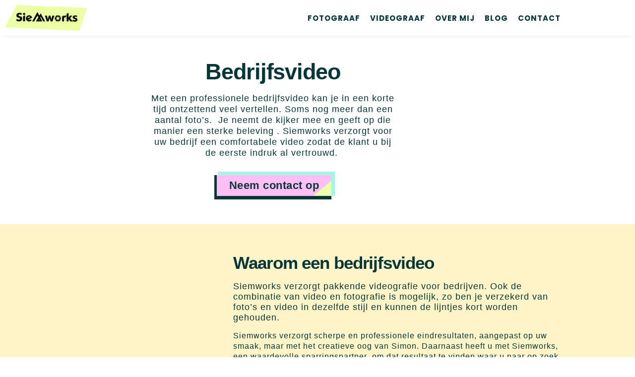

--- FILE ---
content_type: text/html; charset=UTF-8
request_url: https://www.siemworks.nl/bedrijfsvideo/
body_size: 30755
content:
<!doctype html>
<html lang="nl-NL">
<head><meta charset="UTF-8"><script>if(navigator.userAgent.match(/MSIE|Internet Explorer/i)||navigator.userAgent.match(/Trident\/7\..*?rv:11/i)){var href=document.location.href;if(!href.match(/[?&]nowprocket/)){if(href.indexOf("?")==-1){if(href.indexOf("#")==-1){document.location.href=href+"?nowprocket=1"}else{document.location.href=href.replace("#","?nowprocket=1#")}}else{if(href.indexOf("#")==-1){document.location.href=href+"&nowprocket=1"}else{document.location.href=href.replace("#","&nowprocket=1#")}}}}</script><script>(()=>{class RocketLazyLoadScripts{constructor(){this.v="1.2.6",this.triggerEvents=["keydown","mousedown","mousemove","touchmove","touchstart","touchend","wheel"],this.userEventHandler=this.t.bind(this),this.touchStartHandler=this.i.bind(this),this.touchMoveHandler=this.o.bind(this),this.touchEndHandler=this.h.bind(this),this.clickHandler=this.u.bind(this),this.interceptedClicks=[],this.interceptedClickListeners=[],this.l(this),window.addEventListener("pageshow",(t=>{this.persisted=t.persisted,this.everythingLoaded&&this.m()})),this.CSPIssue=sessionStorage.getItem("rocketCSPIssue"),document.addEventListener("securitypolicyviolation",(t=>{this.CSPIssue||"script-src-elem"!==t.violatedDirective||"data"!==t.blockedURI||(this.CSPIssue=!0,sessionStorage.setItem("rocketCSPIssue",!0))})),document.addEventListener("DOMContentLoaded",(()=>{this.k()})),this.delayedScripts={normal:[],async:[],defer:[]},this.trash=[],this.allJQueries=[]}p(t){document.hidden?t.t():(this.triggerEvents.forEach((e=>window.addEventListener(e,t.userEventHandler,{passive:!0}))),window.addEventListener("touchstart",t.touchStartHandler,{passive:!0}),window.addEventListener("mousedown",t.touchStartHandler),document.addEventListener("visibilitychange",t.userEventHandler))}_(){this.triggerEvents.forEach((t=>window.removeEventListener(t,this.userEventHandler,{passive:!0}))),document.removeEventListener("visibilitychange",this.userEventHandler)}i(t){"HTML"!==t.target.tagName&&(window.addEventListener("touchend",this.touchEndHandler),window.addEventListener("mouseup",this.touchEndHandler),window.addEventListener("touchmove",this.touchMoveHandler,{passive:!0}),window.addEventListener("mousemove",this.touchMoveHandler),t.target.addEventListener("click",this.clickHandler),this.L(t.target,!0),this.S(t.target,"onclick","rocket-onclick"),this.C())}o(t){window.removeEventListener("touchend",this.touchEndHandler),window.removeEventListener("mouseup",this.touchEndHandler),window.removeEventListener("touchmove",this.touchMoveHandler,{passive:!0}),window.removeEventListener("mousemove",this.touchMoveHandler),t.target.removeEventListener("click",this.clickHandler),this.L(t.target,!1),this.S(t.target,"rocket-onclick","onclick"),this.M()}h(){window.removeEventListener("touchend",this.touchEndHandler),window.removeEventListener("mouseup",this.touchEndHandler),window.removeEventListener("touchmove",this.touchMoveHandler,{passive:!0}),window.removeEventListener("mousemove",this.touchMoveHandler)}u(t){t.target.removeEventListener("click",this.clickHandler),this.L(t.target,!1),this.S(t.target,"rocket-onclick","onclick"),this.interceptedClicks.push(t),t.preventDefault(),t.stopPropagation(),t.stopImmediatePropagation(),this.M()}O(){window.removeEventListener("touchstart",this.touchStartHandler,{passive:!0}),window.removeEventListener("mousedown",this.touchStartHandler),this.interceptedClicks.forEach((t=>{t.target.dispatchEvent(new MouseEvent("click",{view:t.view,bubbles:!0,cancelable:!0}))}))}l(t){EventTarget.prototype.addEventListenerWPRocketBase=EventTarget.prototype.addEventListener,EventTarget.prototype.addEventListener=function(e,i,o){"click"!==e||t.windowLoaded||i===t.clickHandler||t.interceptedClickListeners.push({target:this,func:i,options:o}),(this||window).addEventListenerWPRocketBase(e,i,o)}}L(t,e){this.interceptedClickListeners.forEach((i=>{i.target===t&&(e?t.removeEventListener("click",i.func,i.options):t.addEventListener("click",i.func,i.options))})),t.parentNode!==document.documentElement&&this.L(t.parentNode,e)}D(){return new Promise((t=>{this.P?this.M=t:t()}))}C(){this.P=!0}M(){this.P=!1}S(t,e,i){t.hasAttribute&&t.hasAttribute(e)&&(event.target.setAttribute(i,event.target.getAttribute(e)),event.target.removeAttribute(e))}t(){this._(this),"loading"===document.readyState?document.addEventListener("DOMContentLoaded",this.R.bind(this)):this.R()}k(){let t=[];document.querySelectorAll("script[type=rocketlazyloadscript][data-rocket-src]").forEach((e=>{let i=e.getAttribute("data-rocket-src");if(i&&!i.startsWith("data:")){0===i.indexOf("//")&&(i=location.protocol+i);try{const o=new URL(i).origin;o!==location.origin&&t.push({src:o,crossOrigin:e.crossOrigin||"module"===e.getAttribute("data-rocket-type")})}catch(t){}}})),t=[...new Map(t.map((t=>[JSON.stringify(t),t]))).values()],this.T(t,"preconnect")}async R(){this.lastBreath=Date.now(),this.j(this),this.F(this),this.I(),this.W(),this.q(),await this.A(this.delayedScripts.normal),await this.A(this.delayedScripts.defer),await this.A(this.delayedScripts.async);try{await this.U(),await this.H(this),await this.J()}catch(t){console.error(t)}window.dispatchEvent(new Event("rocket-allScriptsLoaded")),this.everythingLoaded=!0,this.D().then((()=>{this.O()})),this.N()}W(){document.querySelectorAll("script[type=rocketlazyloadscript]").forEach((t=>{t.hasAttribute("data-rocket-src")?t.hasAttribute("async")&&!1!==t.async?this.delayedScripts.async.push(t):t.hasAttribute("defer")&&!1!==t.defer||"module"===t.getAttribute("data-rocket-type")?this.delayedScripts.defer.push(t):this.delayedScripts.normal.push(t):this.delayedScripts.normal.push(t)}))}async B(t){if(await this.G(),!0!==t.noModule||!("noModule"in HTMLScriptElement.prototype))return new Promise((e=>{let i;function o(){(i||t).setAttribute("data-rocket-status","executed"),e()}try{if(navigator.userAgent.indexOf("Firefox/")>0||""===navigator.vendor||this.CSPIssue)i=document.createElement("script"),[...t.attributes].forEach((t=>{let e=t.nodeName;"type"!==e&&("data-rocket-type"===e&&(e="type"),"data-rocket-src"===e&&(e="src"),i.setAttribute(e,t.nodeValue))})),t.text&&(i.text=t.text),i.hasAttribute("src")?(i.addEventListener("load",o),i.addEventListener("error",(function(){i.setAttribute("data-rocket-status","failed-network"),e()})),setTimeout((()=>{i.isConnected||e()}),1)):(i.text=t.text,o()),t.parentNode.replaceChild(i,t);else{const i=t.getAttribute("data-rocket-type"),s=t.getAttribute("data-rocket-src");i?(t.type=i,t.removeAttribute("data-rocket-type")):t.removeAttribute("type"),t.addEventListener("load",o),t.addEventListener("error",(i=>{this.CSPIssue&&i.target.src.startsWith("data:")?(console.log("WPRocket: data-uri blocked by CSP -> fallback"),t.removeAttribute("src"),this.B(t).then(e)):(t.setAttribute("data-rocket-status","failed-network"),e())})),s?(t.removeAttribute("data-rocket-src"),t.src=s):t.src="data:text/javascript;base64,"+window.btoa(unescape(encodeURIComponent(t.text)))}}catch(i){t.setAttribute("data-rocket-status","failed-transform"),e()}}));t.setAttribute("data-rocket-status","skipped")}async A(t){const e=t.shift();return e&&e.isConnected?(await this.B(e),this.A(t)):Promise.resolve()}q(){this.T([...this.delayedScripts.normal,...this.delayedScripts.defer,...this.delayedScripts.async],"preload")}T(t,e){var i=document.createDocumentFragment();t.forEach((t=>{const o=t.getAttribute&&t.getAttribute("data-rocket-src")||t.src;if(o&&!o.startsWith("data:")){const s=document.createElement("link");s.href=o,s.rel=e,"preconnect"!==e&&(s.as="script"),t.getAttribute&&"module"===t.getAttribute("data-rocket-type")&&(s.crossOrigin=!0),t.crossOrigin&&(s.crossOrigin=t.crossOrigin),t.integrity&&(s.integrity=t.integrity),i.appendChild(s),this.trash.push(s)}})),document.head.appendChild(i)}j(t){let e={};function i(i,o){return e[o].eventsToRewrite.indexOf(i)>=0&&!t.everythingLoaded?"rocket-"+i:i}function o(t,o){!function(t){e[t]||(e[t]={originalFunctions:{add:t.addEventListener,remove:t.removeEventListener},eventsToRewrite:[]},t.addEventListener=function(){arguments[0]=i(arguments[0],t),e[t].originalFunctions.add.apply(t,arguments)},t.removeEventListener=function(){arguments[0]=i(arguments[0],t),e[t].originalFunctions.remove.apply(t,arguments)})}(t),e[t].eventsToRewrite.push(o)}function s(e,i){let o=e[i];e[i]=null,Object.defineProperty(e,i,{get:()=>o||function(){},set(s){t.everythingLoaded?o=s:e["rocket"+i]=o=s}})}o(document,"DOMContentLoaded"),o(window,"DOMContentLoaded"),o(window,"load"),o(window,"pageshow"),o(document,"readystatechange"),s(document,"onreadystatechange"),s(window,"onload"),s(window,"onpageshow");try{Object.defineProperty(document,"readyState",{get:()=>t.rocketReadyState,set(e){t.rocketReadyState=e},configurable:!0}),document.readyState="loading"}catch(t){console.log("WPRocket DJE readyState conflict, bypassing")}}F(t){let e;function i(e){return t.everythingLoaded?e:e.split(" ").map((t=>"load"===t||0===t.indexOf("load.")?"rocket-jquery-load":t)).join(" ")}function o(o){function s(t){const e=o.fn[t];o.fn[t]=o.fn.init.prototype[t]=function(){return this[0]===window&&("string"==typeof arguments[0]||arguments[0]instanceof String?arguments[0]=i(arguments[0]):"object"==typeof arguments[0]&&Object.keys(arguments[0]).forEach((t=>{const e=arguments[0][t];delete arguments[0][t],arguments[0][i(t)]=e}))),e.apply(this,arguments),this}}o&&o.fn&&!t.allJQueries.includes(o)&&(o.fn.ready=o.fn.init.prototype.ready=function(e){return t.domReadyFired?e.bind(document)(o):document.addEventListener("rocket-DOMContentLoaded",(()=>e.bind(document)(o))),o([])},s("on"),s("one"),t.allJQueries.push(o)),e=o}o(window.jQuery),Object.defineProperty(window,"jQuery",{get:()=>e,set(t){o(t)}})}async H(t){const e=document.querySelector("script[data-webpack]");e&&(await async function(){return new Promise((t=>{e.addEventListener("load",t),e.addEventListener("error",t)}))}(),await t.K(),await t.H(t))}async U(){this.domReadyFired=!0;try{document.readyState="interactive"}catch(t){}await this.G(),document.dispatchEvent(new Event("rocket-readystatechange")),await this.G(),document.rocketonreadystatechange&&document.rocketonreadystatechange(),await this.G(),document.dispatchEvent(new Event("rocket-DOMContentLoaded")),await this.G(),window.dispatchEvent(new Event("rocket-DOMContentLoaded"))}async J(){try{document.readyState="complete"}catch(t){}await this.G(),document.dispatchEvent(new Event("rocket-readystatechange")),await this.G(),document.rocketonreadystatechange&&document.rocketonreadystatechange(),await this.G(),window.dispatchEvent(new Event("rocket-load")),await this.G(),window.rocketonload&&window.rocketonload(),await this.G(),this.allJQueries.forEach((t=>t(window).trigger("rocket-jquery-load"))),await this.G();const t=new Event("rocket-pageshow");t.persisted=this.persisted,window.dispatchEvent(t),await this.G(),window.rocketonpageshow&&window.rocketonpageshow({persisted:this.persisted}),this.windowLoaded=!0}m(){document.onreadystatechange&&document.onreadystatechange(),window.onload&&window.onload(),window.onpageshow&&window.onpageshow({persisted:this.persisted})}I(){const t=new Map;document.write=document.writeln=function(e){const i=document.currentScript;i||console.error("WPRocket unable to document.write this: "+e);const o=document.createRange(),s=i.parentElement;let n=t.get(i);void 0===n&&(n=i.nextSibling,t.set(i,n));const c=document.createDocumentFragment();o.setStart(c,0),c.appendChild(o.createContextualFragment(e)),s.insertBefore(c,n)}}async G(){Date.now()-this.lastBreath>45&&(await this.K(),this.lastBreath=Date.now())}async K(){return document.hidden?new Promise((t=>setTimeout(t))):new Promise((t=>requestAnimationFrame(t)))}N(){this.trash.forEach((t=>t.remove()))}static run(){const t=new RocketLazyLoadScripts;t.p(t)}}RocketLazyLoadScripts.run()})();</script>
	
	<meta name="viewport" content="width=device-width, initial-scale=1">
	<link rel="profile" href="https://gmpg.org/xfn/11">
	<meta name='robots' content='index, follow, max-image-preview:large, max-snippet:-1, max-video-preview:-1' />
	<style>img:is([sizes="auto" i], [sizes^="auto," i]) { contain-intrinsic-size: 3000px 1500px }</style>
	
	<!-- This site is optimized with the Yoast SEO plugin v26.8 - https://yoast.com/product/yoast-seo-wordpress/ -->
	<title>Bedrijfsvideo - Siemworks</title><link rel="preload" data-rocket-preload as="image" href="https://www.siemworks.nl/wp-content/uploads/2020/02/champagne-bubbels.png" fetchpriority="high">
	<meta name="description" content="Siemworks verzorgd een bedrijfsvideo en bedrijfsfotografie in de Regio Delft, Rotterdam en Lansingerland. Nieuwsgierig? Bekijk mijn werk!" />
	<link rel="canonical" href="https://www.siemworks.nl/bedrijfsvideo/" />
	<meta property="og:locale" content="nl_NL" />
	<meta property="og:type" content="article" />
	<meta property="og:title" content="Bedrijfsvideo - Siemworks" />
	<meta property="og:description" content="Siemworks verzorgd een bedrijfsvideo en bedrijfsfotografie in de Regio Delft, Rotterdam en Lansingerland. Nieuwsgierig? Bekijk mijn werk!" />
	<meta property="og:url" content="https://www.siemworks.nl/bedrijfsvideo/" />
	<meta property="og:site_name" content="Siemworks" />
	<meta property="article:publisher" content="https://www.facebook.com/siemworks/" />
	<meta property="article:modified_time" content="2023-04-11T17:38:45+00:00" />
	<meta property="og:image" content="https://www.siemworks.nl/wp-content/uploads/2023/01/2023-Siemworks-portret-20-1024x683.jpg" />
	<meta name="twitter:card" content="summary_large_image" />
	<meta name="twitter:label1" content="Geschatte leestijd" />
	<meta name="twitter:data1" content="5 minuten" />
	<script type="application/ld+json" class="yoast-schema-graph">{"@context":"https://schema.org","@graph":[{"@type":"WebPage","@id":"https://www.siemworks.nl/bedrijfsvideo/","url":"https://www.siemworks.nl/bedrijfsvideo/","name":"Bedrijfsvideo - Siemworks","isPartOf":{"@id":"https://www.siemworks.nl/#website"},"primaryImageOfPage":{"@id":"https://www.siemworks.nl/bedrijfsvideo/#primaryimage"},"image":{"@id":"https://www.siemworks.nl/bedrijfsvideo/#primaryimage"},"thumbnailUrl":"https://www.siemworks.nl/wp-content/uploads/2023/01/2023-Siemworks-portret-20-1024x683.jpg","datePublished":"2019-09-07T10:42:25+00:00","dateModified":"2023-04-11T17:38:45+00:00","description":"Siemworks verzorgd een bedrijfsvideo en bedrijfsfotografie in de Regio Delft, Rotterdam en Lansingerland. Nieuwsgierig? Bekijk mijn werk!","breadcrumb":{"@id":"https://www.siemworks.nl/bedrijfsvideo/#breadcrumb"},"inLanguage":"nl-NL","potentialAction":[{"@type":"ReadAction","target":["https://www.siemworks.nl/bedrijfsvideo/"]}]},{"@type":"ImageObject","inLanguage":"nl-NL","@id":"https://www.siemworks.nl/bedrijfsvideo/#primaryimage","url":"https://www.siemworks.nl/wp-content/uploads/2023/01/2023-Siemworks-portret-20.jpg","contentUrl":"https://www.siemworks.nl/wp-content/uploads/2023/01/2023-Siemworks-portret-20.jpg","width":1500,"height":1000},{"@type":"BreadcrumbList","@id":"https://www.siemworks.nl/bedrijfsvideo/#breadcrumb","itemListElement":[{"@type":"ListItem","position":1,"name":"Home","item":"https://www.siemworks.nl/"},{"@type":"ListItem","position":2,"name":"Bedrijfsvideo"}]},{"@type":"WebSite","@id":"https://www.siemworks.nl/#website","url":"https://www.siemworks.nl/","name":"Siemworks","description":"Fotograaf - Videograaf","publisher":{"@id":"https://www.siemworks.nl/#organization"},"potentialAction":[{"@type":"SearchAction","target":{"@type":"EntryPoint","urlTemplate":"https://www.siemworks.nl/?s={search_term_string}"},"query-input":{"@type":"PropertyValueSpecification","valueRequired":true,"valueName":"search_term_string"}}],"inLanguage":"nl-NL"},{"@type":"Organization","@id":"https://www.siemworks.nl/#organization","name":"Siemworks","url":"https://www.siemworks.nl/","logo":{"@type":"ImageObject","inLanguage":"nl-NL","@id":"https://www.siemworks.nl/#/schema/logo/image/","url":"https://www.siemworks.nl/wp-content/uploads/2019/11/cropped-siemworks-final-logo-4.png","contentUrl":"https://www.siemworks.nl/wp-content/uploads/2019/11/cropped-siemworks-final-logo-4.png","width":5192,"height":1622,"caption":"Siemworks"},"image":{"@id":"https://www.siemworks.nl/#/schema/logo/image/"},"sameAs":["https://www.facebook.com/siemworks/","https://www.instagram.com/siemworks/","https://www.linkedin.com/company/18245746"]}]}</script>
	<!-- / Yoast SEO plugin. -->


<link rel='dns-prefetch' href='//www.googletagmanager.com' />
<link rel="alternate" type="application/rss+xml" title="Siemworks &raquo; feed" href="https://www.siemworks.nl/feed/" />
<link rel="alternate" type="application/rss+xml" title="Siemworks &raquo; reacties feed" href="https://www.siemworks.nl/comments/feed/" />
<link rel="alternate" type="application/rss+xml" title="Siemworks &raquo; Bedrijfsvideo reacties feed" href="https://www.siemworks.nl/bedrijfsvideo/feed/" />
<link rel='stylesheet' id='sbr_styles-css' href='https://www.siemworks.nl/wp-content/cache/background-css/www.siemworks.nl/wp-content/plugins/reviews-feed/assets/css/sbr-styles.min.css?ver=2.1.1&wpr_t=1769685401' media='all' />
<style id='wp-emoji-styles-inline-css'>

	img.wp-smiley, img.emoji {
		display: inline !important;
		border: none !important;
		box-shadow: none !important;
		height: 1em !important;
		width: 1em !important;
		margin: 0 0.07em !important;
		vertical-align: -0.1em !important;
		background: none !important;
		padding: 0 !important;
	}
</style>
<style id='global-styles-inline-css'>
:root{--wp--preset--aspect-ratio--square: 1;--wp--preset--aspect-ratio--4-3: 4/3;--wp--preset--aspect-ratio--3-4: 3/4;--wp--preset--aspect-ratio--3-2: 3/2;--wp--preset--aspect-ratio--2-3: 2/3;--wp--preset--aspect-ratio--16-9: 16/9;--wp--preset--aspect-ratio--9-16: 9/16;--wp--preset--color--black: #000000;--wp--preset--color--cyan-bluish-gray: #abb8c3;--wp--preset--color--white: #ffffff;--wp--preset--color--pale-pink: #f78da7;--wp--preset--color--vivid-red: #cf2e2e;--wp--preset--color--luminous-vivid-orange: #ff6900;--wp--preset--color--luminous-vivid-amber: #fcb900;--wp--preset--color--light-green-cyan: #7bdcb5;--wp--preset--color--vivid-green-cyan: #00d084;--wp--preset--color--pale-cyan-blue: #8ed1fc;--wp--preset--color--vivid-cyan-blue: #0693e3;--wp--preset--color--vivid-purple: #9b51e0;--wp--preset--gradient--vivid-cyan-blue-to-vivid-purple: linear-gradient(135deg,rgba(6,147,227,1) 0%,rgb(155,81,224) 100%);--wp--preset--gradient--light-green-cyan-to-vivid-green-cyan: linear-gradient(135deg,rgb(122,220,180) 0%,rgb(0,208,130) 100%);--wp--preset--gradient--luminous-vivid-amber-to-luminous-vivid-orange: linear-gradient(135deg,rgba(252,185,0,1) 0%,rgba(255,105,0,1) 100%);--wp--preset--gradient--luminous-vivid-orange-to-vivid-red: linear-gradient(135deg,rgba(255,105,0,1) 0%,rgb(207,46,46) 100%);--wp--preset--gradient--very-light-gray-to-cyan-bluish-gray: linear-gradient(135deg,rgb(238,238,238) 0%,rgb(169,184,195) 100%);--wp--preset--gradient--cool-to-warm-spectrum: linear-gradient(135deg,rgb(74,234,220) 0%,rgb(151,120,209) 20%,rgb(207,42,186) 40%,rgb(238,44,130) 60%,rgb(251,105,98) 80%,rgb(254,248,76) 100%);--wp--preset--gradient--blush-light-purple: linear-gradient(135deg,rgb(255,206,236) 0%,rgb(152,150,240) 100%);--wp--preset--gradient--blush-bordeaux: linear-gradient(135deg,rgb(254,205,165) 0%,rgb(254,45,45) 50%,rgb(107,0,62) 100%);--wp--preset--gradient--luminous-dusk: linear-gradient(135deg,rgb(255,203,112) 0%,rgb(199,81,192) 50%,rgb(65,88,208) 100%);--wp--preset--gradient--pale-ocean: linear-gradient(135deg,rgb(255,245,203) 0%,rgb(182,227,212) 50%,rgb(51,167,181) 100%);--wp--preset--gradient--electric-grass: linear-gradient(135deg,rgb(202,248,128) 0%,rgb(113,206,126) 100%);--wp--preset--gradient--midnight: linear-gradient(135deg,rgb(2,3,129) 0%,rgb(40,116,252) 100%);--wp--preset--font-size--small: 13px;--wp--preset--font-size--medium: 20px;--wp--preset--font-size--large: 36px;--wp--preset--font-size--x-large: 42px;--wp--preset--spacing--20: 0.44rem;--wp--preset--spacing--30: 0.67rem;--wp--preset--spacing--40: 1rem;--wp--preset--spacing--50: 1.5rem;--wp--preset--spacing--60: 2.25rem;--wp--preset--spacing--70: 3.38rem;--wp--preset--spacing--80: 5.06rem;--wp--preset--shadow--natural: 6px 6px 9px rgba(0, 0, 0, 0.2);--wp--preset--shadow--deep: 12px 12px 50px rgba(0, 0, 0, 0.4);--wp--preset--shadow--sharp: 6px 6px 0px rgba(0, 0, 0, 0.2);--wp--preset--shadow--outlined: 6px 6px 0px -3px rgba(255, 255, 255, 1), 6px 6px rgba(0, 0, 0, 1);--wp--preset--shadow--crisp: 6px 6px 0px rgba(0, 0, 0, 1);}:root { --wp--style--global--content-size: 800px;--wp--style--global--wide-size: 1200px; }:where(body) { margin: 0; }.wp-site-blocks > .alignleft { float: left; margin-right: 2em; }.wp-site-blocks > .alignright { float: right; margin-left: 2em; }.wp-site-blocks > .aligncenter { justify-content: center; margin-left: auto; margin-right: auto; }:where(.wp-site-blocks) > * { margin-block-start: 24px; margin-block-end: 0; }:where(.wp-site-blocks) > :first-child { margin-block-start: 0; }:where(.wp-site-blocks) > :last-child { margin-block-end: 0; }:root { --wp--style--block-gap: 24px; }:root :where(.is-layout-flow) > :first-child{margin-block-start: 0;}:root :where(.is-layout-flow) > :last-child{margin-block-end: 0;}:root :where(.is-layout-flow) > *{margin-block-start: 24px;margin-block-end: 0;}:root :where(.is-layout-constrained) > :first-child{margin-block-start: 0;}:root :where(.is-layout-constrained) > :last-child{margin-block-end: 0;}:root :where(.is-layout-constrained) > *{margin-block-start: 24px;margin-block-end: 0;}:root :where(.is-layout-flex){gap: 24px;}:root :where(.is-layout-grid){gap: 24px;}.is-layout-flow > .alignleft{float: left;margin-inline-start: 0;margin-inline-end: 2em;}.is-layout-flow > .alignright{float: right;margin-inline-start: 2em;margin-inline-end: 0;}.is-layout-flow > .aligncenter{margin-left: auto !important;margin-right: auto !important;}.is-layout-constrained > .alignleft{float: left;margin-inline-start: 0;margin-inline-end: 2em;}.is-layout-constrained > .alignright{float: right;margin-inline-start: 2em;margin-inline-end: 0;}.is-layout-constrained > .aligncenter{margin-left: auto !important;margin-right: auto !important;}.is-layout-constrained > :where(:not(.alignleft):not(.alignright):not(.alignfull)){max-width: var(--wp--style--global--content-size);margin-left: auto !important;margin-right: auto !important;}.is-layout-constrained > .alignwide{max-width: var(--wp--style--global--wide-size);}body .is-layout-flex{display: flex;}.is-layout-flex{flex-wrap: wrap;align-items: center;}.is-layout-flex > :is(*, div){margin: 0;}body .is-layout-grid{display: grid;}.is-layout-grid > :is(*, div){margin: 0;}body{padding-top: 0px;padding-right: 0px;padding-bottom: 0px;padding-left: 0px;}a:where(:not(.wp-element-button)){text-decoration: underline;}:root :where(.wp-element-button, .wp-block-button__link){background-color: #32373c;border-width: 0;color: #fff;font-family: inherit;font-size: inherit;line-height: inherit;padding: calc(0.667em + 2px) calc(1.333em + 2px);text-decoration: none;}.has-black-color{color: var(--wp--preset--color--black) !important;}.has-cyan-bluish-gray-color{color: var(--wp--preset--color--cyan-bluish-gray) !important;}.has-white-color{color: var(--wp--preset--color--white) !important;}.has-pale-pink-color{color: var(--wp--preset--color--pale-pink) !important;}.has-vivid-red-color{color: var(--wp--preset--color--vivid-red) !important;}.has-luminous-vivid-orange-color{color: var(--wp--preset--color--luminous-vivid-orange) !important;}.has-luminous-vivid-amber-color{color: var(--wp--preset--color--luminous-vivid-amber) !important;}.has-light-green-cyan-color{color: var(--wp--preset--color--light-green-cyan) !important;}.has-vivid-green-cyan-color{color: var(--wp--preset--color--vivid-green-cyan) !important;}.has-pale-cyan-blue-color{color: var(--wp--preset--color--pale-cyan-blue) !important;}.has-vivid-cyan-blue-color{color: var(--wp--preset--color--vivid-cyan-blue) !important;}.has-vivid-purple-color{color: var(--wp--preset--color--vivid-purple) !important;}.has-black-background-color{background-color: var(--wp--preset--color--black) !important;}.has-cyan-bluish-gray-background-color{background-color: var(--wp--preset--color--cyan-bluish-gray) !important;}.has-white-background-color{background-color: var(--wp--preset--color--white) !important;}.has-pale-pink-background-color{background-color: var(--wp--preset--color--pale-pink) !important;}.has-vivid-red-background-color{background-color: var(--wp--preset--color--vivid-red) !important;}.has-luminous-vivid-orange-background-color{background-color: var(--wp--preset--color--luminous-vivid-orange) !important;}.has-luminous-vivid-amber-background-color{background-color: var(--wp--preset--color--luminous-vivid-amber) !important;}.has-light-green-cyan-background-color{background-color: var(--wp--preset--color--light-green-cyan) !important;}.has-vivid-green-cyan-background-color{background-color: var(--wp--preset--color--vivid-green-cyan) !important;}.has-pale-cyan-blue-background-color{background-color: var(--wp--preset--color--pale-cyan-blue) !important;}.has-vivid-cyan-blue-background-color{background-color: var(--wp--preset--color--vivid-cyan-blue) !important;}.has-vivid-purple-background-color{background-color: var(--wp--preset--color--vivid-purple) !important;}.has-black-border-color{border-color: var(--wp--preset--color--black) !important;}.has-cyan-bluish-gray-border-color{border-color: var(--wp--preset--color--cyan-bluish-gray) !important;}.has-white-border-color{border-color: var(--wp--preset--color--white) !important;}.has-pale-pink-border-color{border-color: var(--wp--preset--color--pale-pink) !important;}.has-vivid-red-border-color{border-color: var(--wp--preset--color--vivid-red) !important;}.has-luminous-vivid-orange-border-color{border-color: var(--wp--preset--color--luminous-vivid-orange) !important;}.has-luminous-vivid-amber-border-color{border-color: var(--wp--preset--color--luminous-vivid-amber) !important;}.has-light-green-cyan-border-color{border-color: var(--wp--preset--color--light-green-cyan) !important;}.has-vivid-green-cyan-border-color{border-color: var(--wp--preset--color--vivid-green-cyan) !important;}.has-pale-cyan-blue-border-color{border-color: var(--wp--preset--color--pale-cyan-blue) !important;}.has-vivid-cyan-blue-border-color{border-color: var(--wp--preset--color--vivid-cyan-blue) !important;}.has-vivid-purple-border-color{border-color: var(--wp--preset--color--vivid-purple) !important;}.has-vivid-cyan-blue-to-vivid-purple-gradient-background{background: var(--wp--preset--gradient--vivid-cyan-blue-to-vivid-purple) !important;}.has-light-green-cyan-to-vivid-green-cyan-gradient-background{background: var(--wp--preset--gradient--light-green-cyan-to-vivid-green-cyan) !important;}.has-luminous-vivid-amber-to-luminous-vivid-orange-gradient-background{background: var(--wp--preset--gradient--luminous-vivid-amber-to-luminous-vivid-orange) !important;}.has-luminous-vivid-orange-to-vivid-red-gradient-background{background: var(--wp--preset--gradient--luminous-vivid-orange-to-vivid-red) !important;}.has-very-light-gray-to-cyan-bluish-gray-gradient-background{background: var(--wp--preset--gradient--very-light-gray-to-cyan-bluish-gray) !important;}.has-cool-to-warm-spectrum-gradient-background{background: var(--wp--preset--gradient--cool-to-warm-spectrum) !important;}.has-blush-light-purple-gradient-background{background: var(--wp--preset--gradient--blush-light-purple) !important;}.has-blush-bordeaux-gradient-background{background: var(--wp--preset--gradient--blush-bordeaux) !important;}.has-luminous-dusk-gradient-background{background: var(--wp--preset--gradient--luminous-dusk) !important;}.has-pale-ocean-gradient-background{background: var(--wp--preset--gradient--pale-ocean) !important;}.has-electric-grass-gradient-background{background: var(--wp--preset--gradient--electric-grass) !important;}.has-midnight-gradient-background{background: var(--wp--preset--gradient--midnight) !important;}.has-small-font-size{font-size: var(--wp--preset--font-size--small) !important;}.has-medium-font-size{font-size: var(--wp--preset--font-size--medium) !important;}.has-large-font-size{font-size: var(--wp--preset--font-size--large) !important;}.has-x-large-font-size{font-size: var(--wp--preset--font-size--x-large) !important;}
:root :where(.wp-block-pullquote){font-size: 1.5em;line-height: 1.6;}
</style>
<link data-minify="1" rel='stylesheet' id='cookie-law-info-css' href='https://www.siemworks.nl/wp-content/cache/min/1/wp-content/plugins/cookie-law-info/legacy/public/css/cookie-law-info-public.css?ver=1769680065' media='all' />
<link data-minify="1" rel='stylesheet' id='cookie-law-info-gdpr-css' href='https://www.siemworks.nl/wp-content/cache/min/1/wp-content/plugins/cookie-law-info/legacy/public/css/cookie-law-info-gdpr.css?ver=1769680065' media='all' />
<link data-minify="1" rel='stylesheet' id='hello-elementor-css' href='https://www.siemworks.nl/wp-content/cache/min/1/wp-content/themes/hello-elementor/assets/css/reset.css?ver=1769680065' media='all' />
<link data-minify="1" rel='stylesheet' id='hello-elementor-theme-style-css' href='https://www.siemworks.nl/wp-content/cache/min/1/wp-content/themes/hello-elementor/assets/css/theme.css?ver=1769680065' media='all' />
<link data-minify="1" rel='stylesheet' id='hello-elementor-header-footer-css' href='https://www.siemworks.nl/wp-content/cache/min/1/wp-content/themes/hello-elementor/assets/css/header-footer.css?ver=1769680065' media='all' />
<link rel='stylesheet' id='elementor-frontend-css' href='https://www.siemworks.nl/wp-content/plugins/elementor/assets/css/frontend.min.css?ver=3.34.3' media='all' />
<link rel='stylesheet' id='widget-image-css' href='https://www.siemworks.nl/wp-content/plugins/elementor/assets/css/widget-image.min.css?ver=3.34.3' media='all' />
<link rel='stylesheet' id='widget-nav-menu-css' href='https://www.siemworks.nl/wp-content/plugins/elementor-pro/assets/css/widget-nav-menu.min.css?ver=3.29.2' media='all' />
<link rel='stylesheet' id='widget-heading-css' href='https://www.siemworks.nl/wp-content/plugins/elementor/assets/css/widget-heading.min.css?ver=3.34.3' media='all' />
<link rel='stylesheet' id='widget-icon-list-css' href='https://www.siemworks.nl/wp-content/plugins/elementor/assets/css/widget-icon-list.min.css?ver=3.34.3' media='all' />
<link rel='stylesheet' id='widget-social-icons-css' href='https://www.siemworks.nl/wp-content/plugins/elementor/assets/css/widget-social-icons.min.css?ver=3.34.3' media='all' />
<link rel='stylesheet' id='e-apple-webkit-css' href='https://www.siemworks.nl/wp-content/plugins/elementor/assets/css/conditionals/apple-webkit.min.css?ver=3.34.3' media='all' />
<link data-minify="1" rel='stylesheet' id='elementor-icons-css' href='https://www.siemworks.nl/wp-content/cache/min/1/wp-content/plugins/elementor/assets/lib/eicons/css/elementor-icons.min.css?ver=1769680065' media='all' />
<link rel='stylesheet' id='elementor-post-2497-css' href='https://www.siemworks.nl/wp-content/uploads/elementor/css/post-2497.css?ver=1769680064' media='all' />
<link rel='stylesheet' id='e-animation-fadeInUp-css' href='https://www.siemworks.nl/wp-content/plugins/elementor/assets/lib/animations/styles/fadeInUp.min.css?ver=3.34.3' media='all' />
<link data-minify="1" rel='stylesheet' id='swiper-css' href='https://www.siemworks.nl/wp-content/cache/min/1/wp-content/plugins/elementor/assets/lib/swiper/v8/css/swiper.min.css?ver=1769680065' media='all' />
<link rel='stylesheet' id='e-swiper-css' href='https://www.siemworks.nl/wp-content/plugins/elementor/assets/css/conditionals/e-swiper.min.css?ver=3.34.3' media='all' />
<link rel='stylesheet' id='widget-gallery-css' href='https://www.siemworks.nl/wp-content/plugins/elementor-pro/assets/css/widget-gallery.min.css?ver=3.29.2' media='all' />
<link rel='stylesheet' id='elementor-gallery-css' href='https://www.siemworks.nl/wp-content/plugins/elementor/assets/lib/e-gallery/css/e-gallery.min.css?ver=1.2.0' media='all' />
<link rel='stylesheet' id='e-transitions-css' href='https://www.siemworks.nl/wp-content/plugins/elementor-pro/assets/css/conditionals/transitions.min.css?ver=3.29.2' media='all' />
<link rel='stylesheet' id='e-animation-fadeIn-css' href='https://www.siemworks.nl/wp-content/plugins/elementor/assets/lib/animations/styles/fadeIn.min.css?ver=3.34.3' media='all' />
<link rel='stylesheet' id='widget-video-css' href='https://www.siemworks.nl/wp-content/plugins/elementor/assets/css/widget-video.min.css?ver=3.34.3' media='all' />
<link rel='stylesheet' id='e-animation-float-css' href='https://www.siemworks.nl/wp-content/plugins/elementor/assets/lib/animations/styles/e-animation-float.min.css?ver=3.34.3' media='all' />
<link rel='stylesheet' id='widget-image-box-css' href='https://www.siemworks.nl/wp-content/plugins/elementor/assets/css/widget-image-box.min.css?ver=3.34.3' media='all' />
<link rel='stylesheet' id='e-motion-fx-css' href='https://www.siemworks.nl/wp-content/plugins/elementor-pro/assets/css/modules/motion-fx.min.css?ver=3.29.2' media='all' />
<link rel='stylesheet' id='elementor-post-195-css' href='https://www.siemworks.nl/wp-content/uploads/elementor/css/post-195.css?ver=1769681801' media='all' />
<link rel='stylesheet' id='elementor-post-2542-css' href='https://www.siemworks.nl/wp-content/uploads/elementor/css/post-2542.css?ver=1769680065' media='all' />
<link rel='stylesheet' id='elementor-post-899-css' href='https://www.siemworks.nl/wp-content/cache/background-css/www.siemworks.nl/wp-content/uploads/elementor/css/post-899.css?ver=1769680065&wpr_t=1769685402' media='all' />
<style id='rocket-lazyload-inline-css'>
.rll-youtube-player{position:relative;padding-bottom:56.23%;height:0;overflow:hidden;max-width:100%;}.rll-youtube-player:focus-within{outline: 2px solid currentColor;outline-offset: 5px;}.rll-youtube-player iframe{position:absolute;top:0;left:0;width:100%;height:100%;z-index:100;background:0 0}.rll-youtube-player img{bottom:0;display:block;left:0;margin:auto;max-width:100%;width:100%;position:absolute;right:0;top:0;border:none;height:auto;-webkit-transition:.4s all;-moz-transition:.4s all;transition:.4s all}.rll-youtube-player img:hover{-webkit-filter:brightness(75%)}.rll-youtube-player .play{height:100%;width:100%;left:0;top:0;position:absolute;background:var(--wpr-bg-62725de3-d92c-4ae9-99fb-824759b9c506) no-repeat center;background-color: transparent !important;cursor:pointer;border:none;}.wp-embed-responsive .wp-has-aspect-ratio .rll-youtube-player{position:absolute;padding-bottom:0;width:100%;height:100%;top:0;bottom:0;left:0;right:0}
</style>
<link data-minify="1" rel='stylesheet' id='elementor-gf-local-firasans-css' href='https://www.siemworks.nl/wp-content/cache/min/1/wp-content/uploads/elementor/google-fonts/css/firasans.css?ver=1769680066' media='all' />
<link data-minify="1" rel='stylesheet' id='elementor-gf-local-montserrat-css' href='https://www.siemworks.nl/wp-content/cache/min/1/wp-content/uploads/elementor/google-fonts/css/montserrat.css?ver=1769680066' media='all' />
<link data-minify="1" rel='stylesheet' id='elementor-gf-local-poppins-css' href='https://www.siemworks.nl/wp-content/cache/min/1/wp-content/uploads/elementor/google-fonts/css/poppins.css?ver=1769680066' media='all' />
<link data-minify="1" rel='stylesheet' id='elementor-gf-local-notokufiarabic-css' href='https://www.siemworks.nl/wp-content/cache/min/1/wp-content/uploads/elementor/google-fonts/css/notokufiarabic.css?ver=1769680066' media='all' />
<link rel='stylesheet' id='elementor-icons-shared-0-css' href='https://www.siemworks.nl/wp-content/plugins/elementor/assets/lib/font-awesome/css/fontawesome.min.css?ver=5.15.3' media='all' />
<link data-minify="1" rel='stylesheet' id='elementor-icons-fa-solid-css' href='https://www.siemworks.nl/wp-content/cache/min/1/wp-content/plugins/elementor/assets/lib/font-awesome/css/solid.min.css?ver=1769680066' media='all' />
<link data-minify="1" rel='stylesheet' id='elementor-icons-fa-brands-css' href='https://www.siemworks.nl/wp-content/cache/min/1/wp-content/plugins/elementor/assets/lib/font-awesome/css/brands.min.css?ver=1769680066' media='all' />
<script type="rocketlazyloadscript" data-rocket-src="https://www.siemworks.nl/wp-includes/js/jquery/jquery.min.js?ver=3.7.1" id="jquery-core-js" data-rocket-defer defer></script>
<script type="rocketlazyloadscript" data-rocket-src="https://www.siemworks.nl/wp-includes/js/jquery/jquery-migrate.min.js?ver=3.4.1" id="jquery-migrate-js" data-rocket-defer defer></script>
<script id="cookie-law-info-js-extra">
var Cli_Data = {"nn_cookie_ids":[],"cookielist":[],"non_necessary_cookies":[],"ccpaEnabled":"","ccpaRegionBased":"","ccpaBarEnabled":"","strictlyEnabled":["necessary","obligatoire"],"ccpaType":"gdpr","js_blocking":"1","custom_integration":"","triggerDomRefresh":"","secure_cookies":""};
var cli_cookiebar_settings = {"animate_speed_hide":"500","animate_speed_show":"500","background":"#FFF","border":"#b1a6a6c2","border_on":"","button_1_button_colour":"#d3ef77","button_1_button_hover":"#a9bf5f","button_1_link_colour":"#000000","button_1_as_button":"1","button_1_new_win":"","button_2_button_colour":"#333","button_2_button_hover":"#292929","button_2_link_colour":"#444","button_2_as_button":"","button_2_hidebar":"","button_3_button_colour":"#3566bb","button_3_button_hover":"#2a5296","button_3_link_colour":"#fff","button_3_as_button":"1","button_3_new_win":"","button_4_button_colour":"#000","button_4_button_hover":"#000000","button_4_link_colour":"#333333","button_4_as_button":"","button_7_button_colour":"#61a229","button_7_button_hover":"#4e8221","button_7_link_colour":"#fff","button_7_as_button":"1","button_7_new_win":"","font_family":"inherit","header_fix":"","notify_animate_hide":"1","notify_animate_show":"","notify_div_id":"#cookie-law-info-bar","notify_position_horizontal":"right","notify_position_vertical":"bottom","scroll_close":"","scroll_close_reload":"","accept_close_reload":"","reject_close_reload":"","showagain_tab":"","showagain_background":"#fff","showagain_border":"#000","showagain_div_id":"#cookie-law-info-again","showagain_x_position":"100px","text":"#333333","show_once_yn":"","show_once":"10000","logging_on":"","as_popup":"","popup_overlay":"1","bar_heading_text":"","cookie_bar_as":"widget","popup_showagain_position":"bottom-right","widget_position":"left"};
var log_object = {"ajax_url":"https:\/\/www.siemworks.nl\/wp-admin\/admin-ajax.php"};
</script>
<script type="rocketlazyloadscript" data-minify="1" data-rocket-src="https://www.siemworks.nl/wp-content/cache/min/1/wp-content/plugins/cookie-law-info/legacy/public/js/cookie-law-info-public.js?ver=1752574075" id="cookie-law-info-js" data-rocket-defer defer></script>
<script type="rocketlazyloadscript" data-rocket-src="https://www.googletagmanager.com/gtag/js?id&amp;ver=6.8.3" id="wk-analytics-script-js" data-rocket-defer defer></script>
<script type="rocketlazyloadscript" id="wk-analytics-script-js-after">
function shouldTrack(){
var trackLoggedIn = false;
var loggedIn = false;
if(!loggedIn){
return true;
} else if( trackLoggedIn ) {
return true;
}
return false;
}
function hasWKGoogleAnalyticsCookie() {
return (new RegExp('wp_wk_ga_untrack_' + document.location.hostname)).test(document.cookie);
}
if (!hasWKGoogleAnalyticsCookie() && shouldTrack()) {
//Google Analytics
window.dataLayer = window.dataLayer || [];
function gtag(){dataLayer.push(arguments);}
gtag('js', new Date());
gtag('config', '', { 'anonymize_ip': true });
}
</script>
<link rel="https://api.w.org/" href="https://www.siemworks.nl/wp-json/" /><link rel="alternate" title="JSON" type="application/json" href="https://www.siemworks.nl/wp-json/wp/v2/pages/195" /><link rel="EditURI" type="application/rsd+xml" title="RSD" href="https://www.siemworks.nl/xmlrpc.php?rsd" />
<link rel="alternate" title="oEmbed (JSON)" type="application/json+oembed" href="https://www.siemworks.nl/wp-json/oembed/1.0/embed?url=https%3A%2F%2Fwww.siemworks.nl%2Fbedrijfsvideo%2F" />
<link rel="alternate" title="oEmbed (XML)" type="text/xml+oembed" href="https://www.siemworks.nl/wp-json/oembed/1.0/embed?url=https%3A%2F%2Fwww.siemworks.nl%2Fbedrijfsvideo%2F&#038;format=xml" />
<meta name="generator" content="Site Kit by Google 1.171.0" /><!-- Google Tag Manager -->
<script type="rocketlazyloadscript">(function(w,d,s,l,i){w[l]=w[l]||[];w[l].push({'gtm.start':
new Date().getTime(),event:'gtm.js'});var f=d.getElementsByTagName(s)[0],
j=d.createElement(s),dl=l!='dataLayer'?'&l='+l:'';j.async=true;j.src=
'https://www.googletagmanager.com/gtm.js?id='+i+dl;f.parentNode.insertBefore(j,f);
})(window,document,'script','dataLayer','GTM-56ZGV26');</script>
<!-- End Google Tag Manager --><meta name="generator" content="Elementor 3.34.3; features: additional_custom_breakpoints; settings: css_print_method-external, google_font-enabled, font_display-auto">
			<style>
				.e-con.e-parent:nth-of-type(n+4):not(.e-lazyloaded):not(.e-no-lazyload),
				.e-con.e-parent:nth-of-type(n+4):not(.e-lazyloaded):not(.e-no-lazyload) * {
					background-image: none !important;
				}
				@media screen and (max-height: 1024px) {
					.e-con.e-parent:nth-of-type(n+3):not(.e-lazyloaded):not(.e-no-lazyload),
					.e-con.e-parent:nth-of-type(n+3):not(.e-lazyloaded):not(.e-no-lazyload) * {
						background-image: none !important;
					}
				}
				@media screen and (max-height: 640px) {
					.e-con.e-parent:nth-of-type(n+2):not(.e-lazyloaded):not(.e-no-lazyload),
					.e-con.e-parent:nth-of-type(n+2):not(.e-lazyloaded):not(.e-no-lazyload) * {
						background-image: none !important;
					}
				}
			</style>
			<link rel="icon" href="https://www.siemworks.nl/wp-content/uploads/2020/01/cropped-siemworks-pictogram-2-150x150.png" sizes="32x32" />
<link rel="icon" href="https://www.siemworks.nl/wp-content/uploads/2020/01/cropped-siemworks-pictogram-2-300x300.png" sizes="192x192" />
<link rel="apple-touch-icon" href="https://www.siemworks.nl/wp-content/uploads/2020/01/cropped-siemworks-pictogram-2-300x300.png" />
<meta name="msapplication-TileImage" content="https://www.siemworks.nl/wp-content/uploads/2020/01/cropped-siemworks-pictogram-2-300x300.png" />
<noscript><style id="rocket-lazyload-nojs-css">.rll-youtube-player, [data-lazy-src]{display:none !important;}</style></noscript><style id="rocket-lazyrender-inline-css">[data-wpr-lazyrender] {content-visibility: auto;}</style><style id="wpr-lazyload-bg-container"></style><style id="wpr-lazyload-bg-exclusion">.elementor-899 .elementor-element.elementor-element-14411c9d:not(.elementor-motion-effects-element-type-background), .elementor-899 .elementor-element.elementor-element-14411c9d > .elementor-motion-effects-container > .elementor-motion-effects-layer{--wpr-bg-9e2b5f2d-ef79-439f-9ab3-24f2ba981ec5: url('https://www.siemworks.nl/wp-content/uploads/2020/02/champagne-bubbels.png');}</style>
<noscript>
<style id="wpr-lazyload-bg-nostyle">.sbr_lb-nav span{--wpr-bg-562d2787-58b7-46a2-b787-70bfcb96d33e: url('https://www.siemworks.nl/wp-content/plugins/reviews-feed/assets/images/sprite.png');}.sbr_lb-data .sbr_lb-close{--wpr-bg-dca389f0-6710-40f8-85b0-58757d339e3b: url('https://www.siemworks.nl/wp-content/plugins/reviews-feed/assets/images/close.png');}.rll-youtube-player .play{--wpr-bg-62725de3-d92c-4ae9-99fb-824759b9c506: url('https://www.siemworks.nl/wp-content/plugins/wp-rocket/assets/img/youtube.png');}</style>
</noscript>
<script type="application/javascript">const rocket_pairs = [{"selector":".sbr_lb-nav span","style":".sbr_lb-nav span{--wpr-bg-562d2787-58b7-46a2-b787-70bfcb96d33e: url('https:\/\/www.siemworks.nl\/wp-content\/plugins\/reviews-feed\/assets\/images\/sprite.png');}","hash":"562d2787-58b7-46a2-b787-70bfcb96d33e","url":"https:\/\/www.siemworks.nl\/wp-content\/plugins\/reviews-feed\/assets\/images\/sprite.png"},{"selector":".sbr_lb-data .sbr_lb-close","style":".sbr_lb-data .sbr_lb-close{--wpr-bg-dca389f0-6710-40f8-85b0-58757d339e3b: url('https:\/\/www.siemworks.nl\/wp-content\/plugins\/reviews-feed\/assets\/images\/close.png');}","hash":"dca389f0-6710-40f8-85b0-58757d339e3b","url":"https:\/\/www.siemworks.nl\/wp-content\/plugins\/reviews-feed\/assets\/images\/close.png"},{"selector":".rll-youtube-player .play","style":".rll-youtube-player .play{--wpr-bg-62725de3-d92c-4ae9-99fb-824759b9c506: url('https:\/\/www.siemworks.nl\/wp-content\/plugins\/wp-rocket\/assets\/img\/youtube.png');}","hash":"62725de3-d92c-4ae9-99fb-824759b9c506","url":"https:\/\/www.siemworks.nl\/wp-content\/plugins\/wp-rocket\/assets\/img\/youtube.png"}]; const rocket_excluded_pairs = [{"selector":".elementor-899 .elementor-element.elementor-element-14411c9d:not(.elementor-motion-effects-element-type-background), .elementor-899 .elementor-element.elementor-element-14411c9d > .elementor-motion-effects-container > .elementor-motion-effects-layer","style":".elementor-899 .elementor-element.elementor-element-14411c9d:not(.elementor-motion-effects-element-type-background), .elementor-899 .elementor-element.elementor-element-14411c9d > .elementor-motion-effects-container > .elementor-motion-effects-layer{--wpr-bg-9e2b5f2d-ef79-439f-9ab3-24f2ba981ec5: url('https:\/\/www.siemworks.nl\/wp-content\/uploads\/2020\/02\/champagne-bubbels.png');}","hash":"9e2b5f2d-ef79-439f-9ab3-24f2ba981ec5","url":"https:\/\/www.siemworks.nl\/wp-content\/uploads\/2020\/02\/champagne-bubbels.png"}];</script><meta name="generator" content="WP Rocket 3.18" data-wpr-features="wpr_lazyload_css_bg_img wpr_delay_js wpr_defer_js wpr_minify_js wpr_lazyload_images wpr_lazyload_iframes wpr_automatic_lazy_rendering wpr_oci wpr_minify_css wpr_desktop wpr_preload_links" /></head>
<body data-rsssl=1 class="wp-singular page-template-default page page-id-195 wp-custom-logo wp-embed-responsive wp-theme-hello-elementor hello-elementor-default elementor-default elementor-kit-2497 elementor-page elementor-page-195">

<!-- Google Tag Manager (noscript) -->
<noscript><iframe src="https://www.googletagmanager.com/ns.html?id=GTM-56ZGV26"
height="0" width="0" style="display:none;visibility:hidden"></iframe></noscript>
<!-- End Google Tag Manager (noscript) -->
<a class="skip-link screen-reader-text" href="#content">Ga naar de inhoud</a>

		<div  data-elementor-type="header" data-elementor-id="2542" class="elementor elementor-2542 elementor-location-header" data-elementor-post-type="elementor_library">
					<section class="elementor-section elementor-top-section elementor-element elementor-element-718f57c elementor-section-height-min-height elementor-section-boxed elementor-section-height-default elementor-section-items-middle" data-id="718f57c" data-element_type="section" data-settings="{&quot;background_background&quot;:&quot;classic&quot;}">
						<div  class="elementor-container elementor-column-gap-default">
					<div class="elementor-column elementor-col-50 elementor-top-column elementor-element elementor-element-dbd5204" data-id="dbd5204" data-element_type="column">
			<div class="elementor-widget-wrap elementor-element-populated">
						<div class="elementor-element elementor-element-166f49a elementor-widget elementor-widget-theme-site-logo elementor-widget-image" data-id="166f49a" data-element_type="widget" data-widget_type="theme-site-logo.default">
				<div class="elementor-widget-container">
											<a href="https://www.siemworks.nl">
			<img fetchpriority="high" width="5192" height="1622" src="data:image/svg+xml,%3Csvg%20xmlns='http://www.w3.org/2000/svg'%20viewBox='0%200%205192%201622'%3E%3C/svg%3E" class="attachment-full size-full wp-image-5858" alt="" data-lazy-srcset="https://www.siemworks.nl/wp-content/uploads/2019/11/cropped-siemworks-final-logo-4.png 5192w, https://www.siemworks.nl/wp-content/uploads/2019/11/cropped-siemworks-final-logo-4-300x94.png 300w, https://www.siemworks.nl/wp-content/uploads/2019/11/cropped-siemworks-final-logo-4-1024x320.png 1024w, https://www.siemworks.nl/wp-content/uploads/2019/11/cropped-siemworks-final-logo-4-768x240.png 768w, https://www.siemworks.nl/wp-content/uploads/2019/11/cropped-siemworks-final-logo-4-1536x480.png 1536w, https://www.siemworks.nl/wp-content/uploads/2019/11/cropped-siemworks-final-logo-4-2048x640.png 2048w" data-lazy-sizes="(max-width: 5192px) 100vw, 5192px" data-lazy-src="https://www.siemworks.nl/wp-content/uploads/2019/11/cropped-siemworks-final-logo-4.png" /><noscript><img fetchpriority="high" width="5192" height="1622" src="https://www.siemworks.nl/wp-content/uploads/2019/11/cropped-siemworks-final-logo-4.png" class="attachment-full size-full wp-image-5858" alt="" srcset="https://www.siemworks.nl/wp-content/uploads/2019/11/cropped-siemworks-final-logo-4.png 5192w, https://www.siemworks.nl/wp-content/uploads/2019/11/cropped-siemworks-final-logo-4-300x94.png 300w, https://www.siemworks.nl/wp-content/uploads/2019/11/cropped-siemworks-final-logo-4-1024x320.png 1024w, https://www.siemworks.nl/wp-content/uploads/2019/11/cropped-siemworks-final-logo-4-768x240.png 768w, https://www.siemworks.nl/wp-content/uploads/2019/11/cropped-siemworks-final-logo-4-1536x480.png 1536w, https://www.siemworks.nl/wp-content/uploads/2019/11/cropped-siemworks-final-logo-4-2048x640.png 2048w" sizes="(max-width: 5192px) 100vw, 5192px" /></noscript>				</a>
											</div>
				</div>
					</div>
		</div>
				<div class="elementor-column elementor-col-50 elementor-top-column elementor-element elementor-element-c8c16f4" data-id="c8c16f4" data-element_type="column">
			<div class="elementor-widget-wrap elementor-element-populated">
						<div class="elementor-element elementor-element-72753f1 elementor-widget__width-auto elementor-nav-menu--dropdown-mobile elementor-nav-menu__align-center elementor-nav-menu__text-align-aside elementor-nav-menu--toggle elementor-nav-menu--burger elementor-widget elementor-widget-nav-menu" data-id="72753f1" data-element_type="widget" data-settings="{&quot;submenu_icon&quot;:{&quot;value&quot;:&quot;&lt;i class=\&quot;fas fa-angle-down\&quot;&gt;&lt;\/i&gt;&quot;,&quot;library&quot;:&quot;fa-solid&quot;},&quot;layout&quot;:&quot;horizontal&quot;,&quot;toggle&quot;:&quot;burger&quot;}" data-widget_type="nav-menu.default">
				<div class="elementor-widget-container">
								<nav aria-label="Menu" class="elementor-nav-menu--main elementor-nav-menu__container elementor-nav-menu--layout-horizontal e--pointer-underline e--animation-slide">
				<ul id="menu-1-72753f1" class="elementor-nav-menu"><li class="menu-item menu-item-type-post_type menu-item-object-page menu-item-has-children menu-item-3063"><a href="https://www.siemworks.nl/fotograaf/" class="elementor-item">FOTOGRAAF</a>
<ul class="sub-menu elementor-nav-menu--dropdown">
	<li class="menu-item menu-item-type-post_type menu-item-object-page menu-item-3081"><a href="https://www.siemworks.nl/familiefotograaf/" class="elementor-sub-item">Familie</a></li>
	<li class="menu-item menu-item-type-post_type menu-item-object-page menu-item-3586"><a href="https://www.siemworks.nl/gezinsfotografie-2/" class="elementor-sub-item">Gezin</a></li>
	<li class="menu-item menu-item-type-post_type menu-item-object-page menu-item-3585"><a href="https://www.siemworks.nl/koppelfotografie/" class="elementor-sub-item">Koppels</a></li>
	<li class="menu-item menu-item-type-post_type menu-item-object-page menu-item-3587"><a href="https://www.siemworks.nl/babyfotograaf/" class="elementor-sub-item">Baby</a></li>
	<li class="menu-item menu-item-type-post_type menu-item-object-page menu-item-3080"><a href="https://www.siemworks.nl/bedrijfsfotograaf/" class="elementor-sub-item">Bedrijf</a></li>
	<li class="menu-item menu-item-type-post_type menu-item-object-page menu-item-3584"><a href="https://www.siemworks.nl/portretfotograaf/" class="elementor-sub-item">Portret</a></li>
	<li class="menu-item menu-item-type-post_type menu-item-object-page menu-item-3583"><a href="https://www.siemworks.nl/fotografie-tuinbouw/" class="elementor-sub-item">Tuinbouw</a></li>
	<li class="menu-item menu-item-type-post_type menu-item-object-page menu-item-3582"><a href="https://www.siemworks.nl/evenement-fotograaf/" class="elementor-sub-item">Evenement</a></li>
	<li class="menu-item menu-item-type-post_type menu-item-object-page menu-item-3077"><a href="https://www.siemworks.nl/bruidsfotografie/" class="elementor-sub-item">Bruiloft</a></li>
</ul>
</li>
<li class="menu-item menu-item-type-post_type menu-item-object-page current-menu-ancestor current-menu-parent current_page_parent current_page_ancestor menu-item-has-children menu-item-3066"><a href="https://www.siemworks.nl/videograaf/" class="elementor-item">VIDEOGRAAF</a>
<ul class="sub-menu elementor-nav-menu--dropdown">
	<li class="menu-item menu-item-type-post_type menu-item-object-page current-menu-item page_item page-item-195 current_page_item menu-item-3082"><a href="https://www.siemworks.nl/bedrijfsvideo/" aria-current="page" class="elementor-sub-item elementor-item-active">Bedrijf</a></li>
	<li class="menu-item menu-item-type-post_type menu-item-object-page menu-item-5822"><a href="https://www.siemworks.nl/eventvideo/" class="elementor-sub-item">Evenement</a></li>
	<li class="menu-item menu-item-type-post_type menu-item-object-page menu-item-3076"><a href="https://www.siemworks.nl/videografie-bruiloft/" class="elementor-sub-item">Bruiloft</a></li>
	<li class="menu-item menu-item-type-post_type menu-item-object-page menu-item-5243"><a href="https://www.siemworks.nl/foto-en-video/" class="elementor-sub-item">Foto en video</a></li>
</ul>
</li>
<li class="menu-item menu-item-type-post_type menu-item-object-page menu-item-33"><a href="https://www.siemworks.nl/over-mij/" class="elementor-item">OVER MIJ</a></li>
<li class="menu-item menu-item-type-post_type menu-item-object-page menu-item-1687"><a href="https://www.siemworks.nl/blog/" class="elementor-item">BLOG</a></li>
<li class="menu-item menu-item-type-post_type menu-item-object-page menu-item-28"><a href="https://www.siemworks.nl/contact/" class="elementor-item">CONTACT</a></li>
</ul>			</nav>
					<div class="elementor-menu-toggle" role="button" tabindex="0" aria-label="Menu toggle" aria-expanded="false">
			<i aria-hidden="true" role="presentation" class="elementor-menu-toggle__icon--open eicon-menu-bar"></i><i aria-hidden="true" role="presentation" class="elementor-menu-toggle__icon--close eicon-close"></i>		</div>
					<nav class="elementor-nav-menu--dropdown elementor-nav-menu__container" aria-hidden="true">
				<ul id="menu-2-72753f1" class="elementor-nav-menu"><li class="menu-item menu-item-type-post_type menu-item-object-page menu-item-has-children menu-item-3063"><a href="https://www.siemworks.nl/fotograaf/" class="elementor-item" tabindex="-1">FOTOGRAAF</a>
<ul class="sub-menu elementor-nav-menu--dropdown">
	<li class="menu-item menu-item-type-post_type menu-item-object-page menu-item-3081"><a href="https://www.siemworks.nl/familiefotograaf/" class="elementor-sub-item" tabindex="-1">Familie</a></li>
	<li class="menu-item menu-item-type-post_type menu-item-object-page menu-item-3586"><a href="https://www.siemworks.nl/gezinsfotografie-2/" class="elementor-sub-item" tabindex="-1">Gezin</a></li>
	<li class="menu-item menu-item-type-post_type menu-item-object-page menu-item-3585"><a href="https://www.siemworks.nl/koppelfotografie/" class="elementor-sub-item" tabindex="-1">Koppels</a></li>
	<li class="menu-item menu-item-type-post_type menu-item-object-page menu-item-3587"><a href="https://www.siemworks.nl/babyfotograaf/" class="elementor-sub-item" tabindex="-1">Baby</a></li>
	<li class="menu-item menu-item-type-post_type menu-item-object-page menu-item-3080"><a href="https://www.siemworks.nl/bedrijfsfotograaf/" class="elementor-sub-item" tabindex="-1">Bedrijf</a></li>
	<li class="menu-item menu-item-type-post_type menu-item-object-page menu-item-3584"><a href="https://www.siemworks.nl/portretfotograaf/" class="elementor-sub-item" tabindex="-1">Portret</a></li>
	<li class="menu-item menu-item-type-post_type menu-item-object-page menu-item-3583"><a href="https://www.siemworks.nl/fotografie-tuinbouw/" class="elementor-sub-item" tabindex="-1">Tuinbouw</a></li>
	<li class="menu-item menu-item-type-post_type menu-item-object-page menu-item-3582"><a href="https://www.siemworks.nl/evenement-fotograaf/" class="elementor-sub-item" tabindex="-1">Evenement</a></li>
	<li class="menu-item menu-item-type-post_type menu-item-object-page menu-item-3077"><a href="https://www.siemworks.nl/bruidsfotografie/" class="elementor-sub-item" tabindex="-1">Bruiloft</a></li>
</ul>
</li>
<li class="menu-item menu-item-type-post_type menu-item-object-page current-menu-ancestor current-menu-parent current_page_parent current_page_ancestor menu-item-has-children menu-item-3066"><a href="https://www.siemworks.nl/videograaf/" class="elementor-item" tabindex="-1">VIDEOGRAAF</a>
<ul class="sub-menu elementor-nav-menu--dropdown">
	<li class="menu-item menu-item-type-post_type menu-item-object-page current-menu-item page_item page-item-195 current_page_item menu-item-3082"><a href="https://www.siemworks.nl/bedrijfsvideo/" aria-current="page" class="elementor-sub-item elementor-item-active" tabindex="-1">Bedrijf</a></li>
	<li class="menu-item menu-item-type-post_type menu-item-object-page menu-item-5822"><a href="https://www.siemworks.nl/eventvideo/" class="elementor-sub-item" tabindex="-1">Evenement</a></li>
	<li class="menu-item menu-item-type-post_type menu-item-object-page menu-item-3076"><a href="https://www.siemworks.nl/videografie-bruiloft/" class="elementor-sub-item" tabindex="-1">Bruiloft</a></li>
	<li class="menu-item menu-item-type-post_type menu-item-object-page menu-item-5243"><a href="https://www.siemworks.nl/foto-en-video/" class="elementor-sub-item" tabindex="-1">Foto en video</a></li>
</ul>
</li>
<li class="menu-item menu-item-type-post_type menu-item-object-page menu-item-33"><a href="https://www.siemworks.nl/over-mij/" class="elementor-item" tabindex="-1">OVER MIJ</a></li>
<li class="menu-item menu-item-type-post_type menu-item-object-page menu-item-1687"><a href="https://www.siemworks.nl/blog/" class="elementor-item" tabindex="-1">BLOG</a></li>
<li class="menu-item menu-item-type-post_type menu-item-object-page menu-item-28"><a href="https://www.siemworks.nl/contact/" class="elementor-item" tabindex="-1">CONTACT</a></li>
</ul>			</nav>
						</div>
				</div>
					</div>
		</div>
					</div>
		</section>
				</div>
		
<main  id="content" class="site-main post-195 page type-page status-publish hentry">

	
	<div  class="page-content">
				<div  data-elementor-type="wp-post" data-elementor-id="195" class="elementor elementor-195" data-elementor-post-type="page">
						<section class="elementor-section elementor-top-section elementor-element elementor-element-7d9bcb6b elementor-section-height-min-height elementor-section-items-stretch elementor-reverse-mobile elementor-section-boxed elementor-section-height-default elementor-invisible" data-id="7d9bcb6b" data-element_type="section" data-settings="{&quot;animation&quot;:&quot;fadeInUp&quot;,&quot;animation_tablet&quot;:&quot;fadeInUp&quot;,&quot;animation_mobile&quot;:&quot;fadeInUp&quot;}">
						<div class="elementor-container elementor-column-gap-default">
					<div class="elementor-column elementor-col-100 elementor-top-column elementor-element elementor-element-3ccc8567" data-id="3ccc8567" data-element_type="column">
			<div class="elementor-widget-wrap elementor-element-populated">
						<div class="elementor-element elementor-element-671c4ed6 elementor-widget elementor-widget-heading" data-id="671c4ed6" data-element_type="widget" data-widget_type="heading.default">
				<div class="elementor-widget-container">
					<h1 class="elementor-heading-title elementor-size-default">Bedrijfsvideo</h1>				</div>
				</div>
				<div class="elementor-element elementor-element-7cbfb3b5 elementor-widget elementor-widget-text-editor" data-id="7cbfb3b5" data-element_type="widget" data-widget_type="text-editor.default">
				<div class="elementor-widget-container">
									<p>Met een professionele bedrijfsvideo kan je in een korte tijd ontzettend veel vertellen. Soms nog meer dan een aantal foto&#8217;s.  Je neemt de kijker mee en geeft op die manier een sterke beleving . Siemworks verzorgt voor uw bedrijf een comfortabele video zodat de klant u bij de eerste indruk al vertrouwd. </p>								</div>
				</div>
				<div class="elementor-element elementor-element-0ba2d92 elementor-align-center elementor-mobile-align-center elementor-widget elementor-widget-button" data-id="0ba2d92" data-element_type="widget" data-widget_type="button.default">
				<div class="elementor-widget-container">
									<div class="elementor-button-wrapper">
					<a class="elementor-button elementor-button-link elementor-size-sm" href="https://www.siemworks.nl/contact/">
						<span class="elementor-button-content-wrapper">
									<span class="elementor-button-text">Neem contact op</span>
					</span>
					</a>
				</div>
								</div>
				</div>
					</div>
		</div>
					</div>
		</section>
				<section class="elementor-section elementor-top-section elementor-element elementor-element-db82ed5 elementor-section-height-min-height elementor-section-content-middle elementor-section-boxed elementor-section-height-default elementor-section-items-middle elementor-invisible" data-id="db82ed5" data-element_type="section" data-settings="{&quot;animation&quot;:&quot;fadeIn&quot;,&quot;animation_tablet&quot;:&quot;fadeIn&quot;,&quot;animation_mobile&quot;:&quot;fadeIn&quot;,&quot;background_background&quot;:&quot;classic&quot;}">
						<div class="elementor-container elementor-column-gap-default">
					<div class="elementor-column elementor-col-50 elementor-top-column elementor-element elementor-element-3d14ffdf" data-id="3d14ffdf" data-element_type="column">
			<div class="elementor-widget-wrap elementor-element-populated">
						<div class="elementor-element elementor-element-7516f4c6 elementor-widget elementor-widget-gallery" data-id="7516f4c6" data-element_type="widget" data-settings="{&quot;gallery_layout&quot;:&quot;justified&quot;,&quot;ideal_row_height&quot;:{&quot;unit&quot;:&quot;px&quot;,&quot;size&quot;:180,&quot;sizes&quot;:[]},&quot;lazyload&quot;:&quot;yes&quot;,&quot;ideal_row_height_tablet&quot;:{&quot;unit&quot;:&quot;px&quot;,&quot;size&quot;:150,&quot;sizes&quot;:[]},&quot;ideal_row_height_mobile&quot;:{&quot;unit&quot;:&quot;px&quot;,&quot;size&quot;:150,&quot;sizes&quot;:[]},&quot;gap&quot;:{&quot;unit&quot;:&quot;px&quot;,&quot;size&quot;:10,&quot;sizes&quot;:[]},&quot;gap_tablet&quot;:{&quot;unit&quot;:&quot;px&quot;,&quot;size&quot;:10,&quot;sizes&quot;:[]},&quot;gap_mobile&quot;:{&quot;unit&quot;:&quot;px&quot;,&quot;size&quot;:10,&quot;sizes&quot;:[]},&quot;link_to&quot;:&quot;file&quot;,&quot;overlay_background&quot;:&quot;yes&quot;,&quot;content_hover_animation&quot;:&quot;fade-in&quot;}" data-widget_type="gallery.default">
				<div class="elementor-widget-container">
							<div class="elementor-gallery__container">
							<a class="e-gallery-item elementor-gallery-item elementor-animated-content" href="https://www.siemworks.nl/wp-content/uploads/2023/02/2023-Evenementfotografie-121.jpg">
					<div class="e-gallery-image elementor-gallery-item__image" data-thumbnail="https://www.siemworks.nl/wp-content/uploads/2023/02/2023-Evenementfotografie-121-300x200.jpg" data-width="300" data-height="200" aria-label="" role="img" ></div>
											<div class="elementor-gallery-item__overlay"></div>
														</a>
							<a class="e-gallery-item elementor-gallery-item elementor-animated-content" href="https://www.siemworks.nl/wp-content/uploads/2023/02/Bedrijfsfotografie-116.jpg">
					<div class="e-gallery-image elementor-gallery-item__image" data-thumbnail="https://www.siemworks.nl/wp-content/uploads/2023/02/Bedrijfsfotografie-116-300x200.jpg" data-width="300" data-height="200" aria-label="" role="img" ></div>
											<div class="elementor-gallery-item__overlay"></div>
														</a>
							<a class="e-gallery-item elementor-gallery-item elementor-animated-content" href="https://www.siemworks.nl/wp-content/uploads/2023/02/Bedrijfsfotografie-100.jpg">
					<div class="e-gallery-image elementor-gallery-item__image" data-thumbnail="https://www.siemworks.nl/wp-content/uploads/2023/02/Bedrijfsfotografie-100-300x200.jpg" data-width="300" data-height="200" aria-label="" role="img" ></div>
											<div class="elementor-gallery-item__overlay"></div>
														</a>
							<a class="e-gallery-item elementor-gallery-item elementor-animated-content" href="https://www.siemworks.nl/wp-content/uploads/2023/01/2023-Siemworks-portret-59.jpg">
					<div class="e-gallery-image elementor-gallery-item__image" data-thumbnail="https://www.siemworks.nl/wp-content/uploads/2023/01/2023-Siemworks-portret-59-300x200.jpg" data-width="300" data-height="200" aria-label="" role="img" ></div>
											<div class="elementor-gallery-item__overlay"></div>
														</a>
							<a class="e-gallery-item elementor-gallery-item elementor-animated-content" href="https://www.siemworks.nl/wp-content/uploads/2023/02/Bedrijfsfotografie-97.jpg">
					<div class="e-gallery-image elementor-gallery-item__image" data-thumbnail="https://www.siemworks.nl/wp-content/uploads/2023/02/Bedrijfsfotografie-97-300x200.jpg" data-width="300" data-height="200" aria-label="" role="img" ></div>
											<div class="elementor-gallery-item__overlay"></div>
														</a>
							<a class="e-gallery-item elementor-gallery-item elementor-animated-content" href="https://www.siemworks.nl/wp-content/uploads/2023/02/Bedrijfsfotografie-88.jpg">
					<div class="e-gallery-image elementor-gallery-item__image" data-thumbnail="https://www.siemworks.nl/wp-content/uploads/2023/02/Bedrijfsfotografie-88-300x200.jpg" data-width="300" data-height="200" aria-label="" role="img" ></div>
											<div class="elementor-gallery-item__overlay"></div>
														</a>
							<a class="e-gallery-item elementor-gallery-item elementor-animated-content" href="https://www.siemworks.nl/wp-content/uploads/2023/02/Bedrijfsfotografie-46.jpg">
					<div class="e-gallery-image elementor-gallery-item__image" data-thumbnail="https://www.siemworks.nl/wp-content/uploads/2023/02/Bedrijfsfotografie-46-300x200.jpg" data-width="300" data-height="200" aria-label="" role="img" ></div>
											<div class="elementor-gallery-item__overlay"></div>
														</a>
							<a class="e-gallery-item elementor-gallery-item elementor-animated-content" href="https://www.siemworks.nl/wp-content/uploads/2023/02/Bedrijfsfotografie-54.jpg">
					<div class="e-gallery-image elementor-gallery-item__image" data-thumbnail="https://www.siemworks.nl/wp-content/uploads/2023/02/Bedrijfsfotografie-54-300x200.jpg" data-width="300" data-height="200" aria-label="" role="img" ></div>
											<div class="elementor-gallery-item__overlay"></div>
														</a>
					</div>
					</div>
				</div>
					</div>
		</div>
				<div class="elementor-column elementor-col-50 elementor-top-column elementor-element elementor-element-771bfc54" data-id="771bfc54" data-element_type="column">
			<div class="elementor-widget-wrap elementor-element-populated">
						<div class="elementor-element elementor-element-27be6434 elementor-widget elementor-widget-heading" data-id="27be6434" data-element_type="widget" data-widget_type="heading.default">
				<div class="elementor-widget-container">
					<h2 class="elementor-heading-title elementor-size-default">Waarom een bedrijfsvideo</h2>				</div>
				</div>
				<div class="elementor-element elementor-element-49d75c63 elementor-widget elementor-widget-text-editor" data-id="49d75c63" data-element_type="widget" data-widget_type="text-editor.default">
				<div class="elementor-widget-container">
									<p>Siemworks verzorgt <b>pakkende videografie</b> voor bedrijven. Ook de combinatie van video en fotografie is mogelijk, zo ben je verzekerd van foto&#8217;s en video in dezelfde stijl en kunnen de lijntjes kort worden gehouden. </p><p><span style="font-size: 16px; color: var( --e-global-color-primary ); font-family: var( --e-global-typography-922822f-font-family ), Sans-serif; letter-spacing: var( --e-global-typography-922822f-letter-spacing );">Siemworks verzorgt scherpe en professionele eindresultaten, aangepast op uw smaak, maar met het creatieve oog van Simon. Daarnaast heeft u met Siemworks, een <b>waardevolle sparringspartner</b>, om dat resultaat te vinden waar u naar op zoek bent. </span></p><p>Daarbij streeft Siemworks altijd naar <b>korte lijnen</b>, snel resultaat afleveren op het moment dat dat nodig is, en bovenal een <b>gezellige en leuke samenwerking</b>. Zet Siemworks in voor bijvoorbeeld een:</p><ul><li>Evenementvideo</li><li>Bedrijfsfeest</li><li>Bedrijfsuitjes</li><li>Socialmedia content</li><li>Bedrijfsdocumentaire</li><li>Interviews</li><li>Videoportret van werknemers</li><li>Vacaturevideo</li></ul>								</div>
				</div>
					</div>
		</div>
					</div>
		</section>
				<section class="elementor-section elementor-top-section elementor-element elementor-element-396bdc08 elementor-section-content-middle elementor-section-height-min-height elementor-section-boxed elementor-section-height-default elementor-section-items-middle elementor-invisible" data-id="396bdc08" data-element_type="section" data-settings="{&quot;background_background&quot;:&quot;classic&quot;,&quot;animation&quot;:&quot;fadeIn&quot;,&quot;animation_tablet&quot;:&quot;fadeIn&quot;,&quot;animation_mobile&quot;:&quot;fadeIn&quot;}">
						<div class="elementor-container elementor-column-gap-default">
					<div class="elementor-column elementor-col-50 elementor-top-column elementor-element elementor-element-4d5782b1" data-id="4d5782b1" data-element_type="column">
			<div class="elementor-widget-wrap elementor-element-populated">
						<div class="elementor-element elementor-element-6378d485 elementor-widget elementor-widget-heading" data-id="6378d485" data-element_type="widget" data-widget_type="heading.default">
				<div class="elementor-widget-container">
					<h2 class="elementor-heading-title elementor-size-default">Plan van aanpak</h2>				</div>
				</div>
				<div class="elementor-element elementor-element-384e116b elementor-widget elementor-widget-text-editor" data-id="384e116b" data-element_type="widget" data-widget_type="text-editor.default">
				<div class="elementor-widget-container">
									<p>Belangrijk is om het doel van de video vast te stellen. Het doel kan bijvoorbeeld <b>wervend of informatief</b> zijn. Wil je bijvoorbeeld iemand online snel prikkelen, mag de video wat korter zijn. Wil je echt iets uitleggen, dan mag de video langer.</p><p>Vervolgens maken we samen een globaal overzicht welke onderdelen relevant zijn om in de video te verwerken. Hierdoor hebben we een plan waarbij de juiste shots bij kunnen worden bedacht. Met een globale lijst van benodigde shots ga ik aan de slag. Dat kunnen we samen doen, maar kan ik ook individueel uitvoeren. </p><p>Tijdens het opnemen maak ik gebruik van de benodigde <b>professionele apparatuur</b>, ervaring en opgebouwde kennis vanuit m&#8217;n opleiding cinematografie. </p>								</div>
				</div>
					</div>
		</div>
				<div class="elementor-column elementor-col-50 elementor-top-column elementor-element elementor-element-5a881c13" data-id="5a881c13" data-element_type="column">
			<div class="elementor-widget-wrap elementor-element-populated">
						<div class="elementor-element elementor-element-1b4ed358 elementor-widget elementor-widget-image" data-id="1b4ed358" data-element_type="widget" data-widget_type="image.default">
				<div class="elementor-widget-container">
															<img decoding="async" width="800" height="534" src="data:image/svg+xml,%3Csvg%20xmlns='http://www.w3.org/2000/svg'%20viewBox='0%200%20800%20534'%3E%3C/svg%3E" class="attachment-large size-large wp-image-5238" alt="" data-lazy-srcset="https://www.siemworks.nl/wp-content/uploads/2023/01/2023-Siemworks-portret-20-1024x683.jpg 1024w, https://www.siemworks.nl/wp-content/uploads/2023/01/2023-Siemworks-portret-20-300x200.jpg 300w, https://www.siemworks.nl/wp-content/uploads/2023/01/2023-Siemworks-portret-20-768x512.jpg 768w, https://www.siemworks.nl/wp-content/uploads/2023/01/2023-Siemworks-portret-20.jpg 1500w" data-lazy-sizes="(max-width: 800px) 100vw, 800px" data-lazy-src="https://www.siemworks.nl/wp-content/uploads/2023/01/2023-Siemworks-portret-20-1024x683.jpg" /><noscript><img decoding="async" width="800" height="534" src="https://www.siemworks.nl/wp-content/uploads/2023/01/2023-Siemworks-portret-20-1024x683.jpg" class="attachment-large size-large wp-image-5238" alt="" srcset="https://www.siemworks.nl/wp-content/uploads/2023/01/2023-Siemworks-portret-20-1024x683.jpg 1024w, https://www.siemworks.nl/wp-content/uploads/2023/01/2023-Siemworks-portret-20-300x200.jpg 300w, https://www.siemworks.nl/wp-content/uploads/2023/01/2023-Siemworks-portret-20-768x512.jpg 768w, https://www.siemworks.nl/wp-content/uploads/2023/01/2023-Siemworks-portret-20.jpg 1500w" sizes="(max-width: 800px) 100vw, 800px" /></noscript>															</div>
				</div>
					</div>
		</div>
					</div>
		</section>
				<section class="elementor-section elementor-top-section elementor-element elementor-element-760905a7 elementor-section-boxed elementor-section-height-default elementor-section-height-default elementor-invisible" data-id="760905a7" data-element_type="section" data-settings="{&quot;background_background&quot;:&quot;classic&quot;,&quot;animation&quot;:&quot;fadeIn&quot;,&quot;animation_tablet&quot;:&quot;fadeIn&quot;,&quot;animation_mobile&quot;:&quot;fadeIn&quot;}">
						<div class="elementor-container elementor-column-gap-default">
					<div class="elementor-column elementor-col-100 elementor-top-column elementor-element elementor-element-2e06a54f" data-id="2e06a54f" data-element_type="column">
			<div class="elementor-widget-wrap elementor-element-populated">
						<div class="elementor-element elementor-element-1445a243 elementor-widget elementor-widget-heading" data-id="1445a243" data-element_type="widget" data-widget_type="heading.default">
				<div class="elementor-widget-container">
					<h2 class="elementor-heading-title elementor-size-default">Impressie bedrijfsvideo</h2>				</div>
				</div>
				<div class="elementor-element elementor-element-59760e3d elementor-widget elementor-widget-text-editor" data-id="59760e3d" data-element_type="widget" data-widget_type="text-editor.default">
				<div class="elementor-widget-container">
									<p>Bekijk hieronder een overzicht verschillende categorieën bedrijfsvideo&#8217;s. </p>								</div>
				</div>
				<section class="elementor-section elementor-inner-section elementor-element elementor-element-22e03c1 elementor-section-boxed elementor-section-height-default elementor-section-height-default" data-id="22e03c1" data-element_type="section">
						<div class="elementor-container elementor-column-gap-default">
					<div class="elementor-column elementor-col-50 elementor-inner-column elementor-element elementor-element-d18144d" data-id="d18144d" data-element_type="column">
			<div class="elementor-widget-wrap elementor-element-populated">
						<div class="elementor-element elementor-element-96d0204 elementor-widget elementor-widget-video" data-id="96d0204" data-element_type="widget" data-settings="{&quot;youtube_url&quot;:&quot;https:\/\/www.youtube.com\/watch?v=rrowqgy6EA4&quot;,&quot;video_type&quot;:&quot;youtube&quot;,&quot;controls&quot;:&quot;yes&quot;}" data-widget_type="video.default">
				<div class="elementor-widget-container">
							<div class="elementor-wrapper elementor-open-inline">
			<div class="elementor-video"></div>		</div>
						</div>
				</div>
				<div class="elementor-element elementor-element-e349a71 elementor-widget elementor-widget-text-editor" data-id="e349a71" data-element_type="widget" data-widget_type="text-editor.default">
				<div class="elementor-widget-container">
									<p><b>2022 &#8211; Productonthulling</b><b style="font-style: inherit; font-family: var( --e-global-typography-922822f-font-family ), Sans-serif; letter-spacing: var( --e-global-typography-922822f-letter-spacing ); font-size: 16px; word-spacing: var( --e-global-typography-922822f-word-spacing ); background-color: var( --e-global-color-5b3b9c6 );"> &#8211; </b><span style="font-family: var( --e-global-typography-922822f-font-family ), Sans-serif; letter-spacing: var( --e-global-typography-922822f-letter-spacing ); font-size: 16px; word-spacing: var( --e-global-typography-922822f-word-spacing ); background-color: var( --e-global-color-5b3b9c6 );"><b>Videografie<br /><br /></b></span><span style="background-color: var( --e-global-color-5b3b9c6 );"><b style="font-family: var( --e-global-typography-922822f-font-family ), Sans-serif; font-size: 16px; letter-spacing: var( --e-global-typography-922822f-letter-spacing ); word-spacing: var( --e-global-typography-922822f-word-spacing );">Omschrijving: </b>Met MNP Suntory een concept uitgewerkt, door gebruik te maken van een VoiceOver kon er goed gebruikt worden gemaakt van beelden en wat dramatiek. </span></p>								</div>
				</div>
					</div>
		</div>
				<div class="elementor-column elementor-col-50 elementor-inner-column elementor-element elementor-element-7d31547" data-id="7d31547" data-element_type="column">
			<div class="elementor-widget-wrap elementor-element-populated">
						<div class="elementor-element elementor-element-2d4f797 elementor-widget elementor-widget-video" data-id="2d4f797" data-element_type="widget" data-settings="{&quot;youtube_url&quot;:&quot;https:\/\/youtu.be\/KwNAcbXZw2Y&quot;,&quot;video_type&quot;:&quot;youtube&quot;,&quot;controls&quot;:&quot;yes&quot;}" data-widget_type="video.default">
				<div class="elementor-widget-container">
							<div class="elementor-wrapper elementor-open-inline">
			<div class="elementor-video"></div>		</div>
						</div>
				</div>
				<div class="elementor-element elementor-element-2249b79 elementor-widget elementor-widget-text-editor" data-id="2249b79" data-element_type="widget" data-widget_type="text-editor.default">
				<div class="elementor-widget-container">
									<p><strong>2019</strong><b> Goed doel in het buitenland</b><b style="font-style: inherit; font-family: var( --e-global-typography-922822f-font-family ), Sans-serif; letter-spacing: var( --e-global-typography-922822f-letter-spacing ); font-size: 16px; word-spacing: var( --e-global-typography-922822f-word-spacing ); background-color: var( --e-global-color-5b3b9c6 );"> &#8211; </b><span style="font-family: var( --e-global-typography-922822f-font-family ), Sans-serif; letter-spacing: var( --e-global-typography-922822f-letter-spacing ); font-size: 16px; word-spacing: var( --e-global-typography-922822f-word-spacing ); background-color: var( --e-global-color-5b3b9c6 );"><b>Videografie en fotografie</b></span></p><p><span style="background-color: var( --e-global-color-5b3b9c6 );"><b style="font-family: var( --e-global-typography-922822f-font-family ), Sans-serif; font-size: 16px; letter-spacing: var( --e-global-typography-922822f-letter-spacing ); word-spacing: var( --e-global-typography-922822f-word-spacing );">Omschrijving: </b></span> Voor het goede doel Bake for Life een beeldbank opgebouwd met zowel foto&#8217;s als video&#8217;s. In Uganda trokken we langs verschillende dorpjes waar de bakkers zijn gevestigd om hun verhaal vast te leggen.</p>								</div>
				</div>
					</div>
		</div>
					</div>
		</section>
				<section class="elementor-section elementor-inner-section elementor-element elementor-element-ebd08c5 elementor-section-boxed elementor-section-height-default elementor-section-height-default" data-id="ebd08c5" data-element_type="section">
						<div class="elementor-container elementor-column-gap-default">
					<div class="elementor-column elementor-col-50 elementor-inner-column elementor-element elementor-element-4f8b9d2" data-id="4f8b9d2" data-element_type="column">
			<div class="elementor-widget-wrap elementor-element-populated">
						<div class="elementor-element elementor-element-83b0cd0 elementor-widget elementor-widget-video" data-id="83b0cd0" data-element_type="widget" data-settings="{&quot;youtube_url&quot;:&quot;https:\/\/www.youtube.com\/watch?v=OY3L8OKeJeE&quot;,&quot;video_type&quot;:&quot;youtube&quot;,&quot;controls&quot;:&quot;yes&quot;}" data-widget_type="video.default">
				<div class="elementor-widget-container">
							<div class="elementor-wrapper elementor-open-inline">
			<div class="elementor-video"></div>		</div>
						</div>
				</div>
				<div class="elementor-element elementor-element-50af3f9 elementor-widget elementor-widget-text-editor" data-id="50af3f9" data-element_type="widget" data-widget_type="text-editor.default">
				<div class="elementor-widget-container">
									<p><b>2019 &#8211;&nbsp;</b><b style="font-style: inherit; font-family: var( --e-global-typography-922822f-font-family ), Sans-serif; letter-spacing: var( --e-global-typography-922822f-letter-spacing ); font-size: 16px; word-spacing: var( --e-global-typography-922822f-word-spacing ); background-color: var( --e-global-color-5b3b9c6 );">Event &#8211;&nbsp;</b><span style="font-family: var( --e-global-typography-922822f-font-family ), Sans-serif; letter-spacing: var( --e-global-typography-922822f-letter-spacing ); font-size: 16px; word-spacing: var( --e-global-typography-922822f-word-spacing ); background-color: var( --e-global-color-5b3b9c6 );"><b>Videografie en fotografie</b></span></p><p><span style="background-color: var( --e-global-color-5b3b9c6 );"><b style="font-family: var( --e-global-typography-922822f-font-family ), Sans-serif; font-size: 16px; letter-spacing: var( --e-global-typography-922822f-letter-spacing ); word-spacing: var( --e-global-typography-922822f-word-spacing );">Omschrijving: </b><font face="var( --e-global-typography-922822f-font-family ), Sans-serif" size="3"><span style="letter-spacing: var( --e-global-typography-922822f-letter-spacing ); word-spacing: var( --e-global-typography-922822f-word-spacing );">Event waarbij er in 3 dagen foto&#8217;s en video&#8217;s moesten worden gemaakt van 12 verschillende&nbsp;</span></font><font size="3">orchideen kwekerijen tijdens de Orchid Inspiration Days. Een race tegen de klok.&nbsp;</font></span>Dezelfde week een mooie aftermovie afleveren en een foto overzicht per bedrijf waarbij ieder bedrijf goed vertegenwoordigd wordt.&nbsp;</p>								</div>
				</div>
					</div>
		</div>
				<div class="elementor-column elementor-col-50 elementor-inner-column elementor-element elementor-element-de4bf2a" data-id="de4bf2a" data-element_type="column">
			<div class="elementor-widget-wrap elementor-element-populated">
						<div class="elementor-element elementor-element-f807d89 elementor-widget elementor-widget-video" data-id="f807d89" data-element_type="widget" data-settings="{&quot;youtube_url&quot;:&quot;https:\/\/youtu.be\/ej9M5OXXeB4&quot;,&quot;video_type&quot;:&quot;youtube&quot;,&quot;controls&quot;:&quot;yes&quot;}" data-widget_type="video.default">
				<div class="elementor-widget-container">
							<div class="elementor-wrapper elementor-open-inline">
			<div class="elementor-video"></div>		</div>
						</div>
				</div>
				<div class="elementor-element elementor-element-df13db4 elementor-widget elementor-widget-text-editor" data-id="df13db4" data-element_type="widget" data-widget_type="text-editor.default">
				<div class="elementor-widget-container">
									<p><b>2021 &#8211; 3 minuten pitch</b><b style="font-style: inherit; font-family: var( --e-global-typography-922822f-font-family ), Sans-serif; letter-spacing: var( --e-global-typography-922822f-letter-spacing ); font-size: 16px; word-spacing: var( --e-global-typography-922822f-word-spacing ); background-color: var( --e-global-color-5b3b9c6 );"> &#8211; </b><span style="font-family: var( --e-global-typography-922822f-font-family ), Sans-serif; letter-spacing: var( --e-global-typography-922822f-letter-spacing ); font-size: 16px; word-spacing: var( --e-global-typography-922822f-word-spacing ); background-color: var( --e-global-color-5b3b9c6 );"><b>Videografie</b></span></p><p><span style="background-color: var( --e-global-color-5b3b9c6 );"><span style="letter-spacing: 0px;">Van 50 studenten van verschillende faculteiten een 3 minuten pitch opnemen. De video&#8217;s hadden de eis dat er 3 plaatjes mochten worden gebruikt. Verder konden ze hun tekst af lezen van een 12.9 inch autocue </span>die<span style="letter-spacing: 0px;"> ik voor hen voorbereidde en de tekst mee liet lopen op de snelheid van hun presentatie. </span></span></p>								</div>
				</div>
					</div>
		</div>
					</div>
		</section>
				<section class="elementor-section elementor-inner-section elementor-element elementor-element-7be0ba9 elementor-section-boxed elementor-section-height-default elementor-section-height-default" data-id="7be0ba9" data-element_type="section">
						<div class="elementor-container elementor-column-gap-default">
					<div class="elementor-column elementor-col-50 elementor-inner-column elementor-element elementor-element-9b1c678" data-id="9b1c678" data-element_type="column">
			<div class="elementor-widget-wrap elementor-element-populated">
						<div class="elementor-element elementor-element-93d072d elementor-widget elementor-widget-video" data-id="93d072d" data-element_type="widget" data-settings="{&quot;youtube_url&quot;:&quot;https:\/\/youtu.be\/uIP9MkRs-Ws&quot;,&quot;video_type&quot;:&quot;youtube&quot;,&quot;controls&quot;:&quot;yes&quot;}" data-widget_type="video.default">
				<div class="elementor-widget-container">
							<div class="elementor-wrapper elementor-open-inline">
			<div class="elementor-video"></div>		</div>
						</div>
				</div>
				<div class="elementor-element elementor-element-3d83d2e elementor-widget elementor-widget-text-editor" data-id="3d83d2e" data-element_type="widget" data-widget_type="text-editor.default">
				<div class="elementor-widget-container">
									<p><b>2018 &#8211; 1e paal video</b><b style="font-style: inherit; font-family: var( --e-global-typography-922822f-font-family ), Sans-serif; letter-spacing: var( --e-global-typography-922822f-letter-spacing ); font-size: 16px; word-spacing: var( --e-global-typography-922822f-word-spacing ); background-color: var( --e-global-color-5b3b9c6 );"> &#8211; </b><span style="font-family: var( --e-global-typography-922822f-font-family ), Sans-serif; letter-spacing: var( --e-global-typography-922822f-letter-spacing ); font-size: 16px; word-spacing: var( --e-global-typography-922822f-word-spacing ); background-color: var( --e-global-color-5b3b9c6 );"><b>Videografie en fotografie</b></span></p><p><span style="font-family: var( --e-global-typography-922822f-font-family ), Sans-serif; letter-spacing: var( --e-global-typography-922822f-letter-spacing ); font-size: 16px; word-spacing: var( --e-global-typography-922822f-word-spacing ); background-color: var( --e-global-color-5b3b9c6 );"><b> </b></span><span style="font-size: 15px; letter-spacing: 0px; background-color: var( --e-global-color-5b3b9c6 );">Evenement waarbij de eerste paal van een pand in Berkel en Rodenrijs wordt geslagen. </span></p>								</div>
				</div>
					</div>
		</div>
				<div class="elementor-column elementor-col-50 elementor-inner-column elementor-element elementor-element-e728d25" data-id="e728d25" data-element_type="column">
			<div class="elementor-widget-wrap elementor-element-populated">
						<div class="elementor-element elementor-element-c3c2126 elementor-widget elementor-widget-video" data-id="c3c2126" data-element_type="widget" data-settings="{&quot;youtube_url&quot;:&quot;https:\/\/www.youtube.com\/watch?v=m8n_PY9FH98&quot;,&quot;show_image_overlay&quot;:&quot;yes&quot;,&quot;image_overlay&quot;:{&quot;url&quot;:&quot;https:\/\/www.siemworks.nl\/wp-content\/uploads\/2020\/06\/Gerberas.jpg&quot;,&quot;id&quot;:1875,&quot;size&quot;:&quot;&quot;,&quot;alt&quot;:&quot;&quot;,&quot;source&quot;:&quot;library&quot;},&quot;video_type&quot;:&quot;youtube&quot;,&quot;controls&quot;:&quot;yes&quot;}" data-widget_type="video.default">
				<div class="elementor-widget-container">
							<div class="elementor-wrapper elementor-open-inline">
			<div class="elementor-video"></div>				<div data-bg="https://www.siemworks.nl/wp-content/uploads/2020/06/Gerberas.jpg" class="elementor-custom-embed-image-overlay rocket-lazyload" style="">
																<div class="elementor-custom-embed-play" role="button" aria-label="Video afspelen" tabindex="0">
							<i aria-hidden="true" class="eicon-play"></i>						</div>
									</div>
					</div>
						</div>
				</div>
				<div class="elementor-element elementor-element-716bf1e elementor-widget elementor-widget-text-editor" data-id="716bf1e" data-element_type="widget" data-widget_type="text-editor.default">
				<div class="elementor-widget-container">
									<p><b>2018 &#8211; Event</b><b style="background-color: var( --e-global-color-5b3b9c6 );"><span style="font-family: var( --e-global-typography-922822f-font-family ), Sans-serif; font-size: medium;"><span style="font-style: inherit; letter-spacing: var( --e-global-typography-922822f-letter-spacing ); word-spacing: var( --e-global-typography-922822f-word-spacing );"> &#8211; </span></span></b><span style="font-family: var( --e-global-typography-922822f-font-family ), Sans-serif; letter-spacing: var( --e-global-typography-922822f-letter-spacing ); font-size: 16px; word-spacing: var( --e-global-typography-922822f-word-spacing ); background-color: var( --e-global-color-5b3b9c6 );"><b>Videografie en fotografie</b></span></p><p>Tweedaags event bij een grote gerbera kweker. </p>								</div>
				</div>
					</div>
		</div>
					</div>
		</section>
				<section class="elementor-section elementor-inner-section elementor-element elementor-element-f7dbef1 elementor-section-boxed elementor-section-height-default elementor-section-height-default" data-id="f7dbef1" data-element_type="section">
						<div class="elementor-container elementor-column-gap-default">
					<div class="elementor-column elementor-col-50 elementor-inner-column elementor-element elementor-element-28da8df" data-id="28da8df" data-element_type="column">
			<div class="elementor-widget-wrap elementor-element-populated">
						<div class="elementor-element elementor-element-28f77a0 elementor-widget elementor-widget-video" data-id="28f77a0" data-element_type="widget" data-settings="{&quot;youtube_url&quot;:&quot;https:\/\/www.youtube.com\/watch?v=4jH_3RJ2gag&quot;,&quot;video_type&quot;:&quot;youtube&quot;,&quot;controls&quot;:&quot;yes&quot;}" data-widget_type="video.default">
				<div class="elementor-widget-container">
							<div class="elementor-wrapper elementor-open-inline">
			<div class="elementor-video"></div>		</div>
						</div>
				</div>
				<div class="elementor-element elementor-element-c1fa3be elementor-widget elementor-widget-text-editor" data-id="c1fa3be" data-element_type="widget" data-widget_type="text-editor.default">
				<div class="elementor-widget-container">
									<p><b>2019 &#8211; </b><b style="font-style: inherit; font-family: var( --e-global-typography-922822f-font-family ), Sans-serif; letter-spacing: var( --e-global-typography-922822f-letter-spacing ); font-size: 16px; word-spacing: var( --e-global-typography-922822f-word-spacing ); background-color: var( --e-global-color-5b3b9c6 );">Event &#8211; </b><span style="font-family: var( --e-global-typography-922822f-font-family ), Sans-serif; letter-spacing: var( --e-global-typography-922822f-letter-spacing ); font-size: 16px; word-spacing: var( --e-global-typography-922822f-word-spacing ); background-color: var( --e-global-color-5b3b9c6 );"><b>Videografie en fotografie</b></span></p><p><span style="background-color: var( --e-global-color-5b3b9c6 );"><b style="font-family: var( --e-global-typography-922822f-font-family ), Sans-serif; font-size: 16px; letter-spacing: var( --e-global-typography-922822f-letter-spacing ); word-spacing: var( --e-global-typography-922822f-word-spacing );">Omschrijving: </b> Het restaurant van Vilter Coffee bestaat op dit moment niet meer op deze manier, maar dit is toch een stukje nostalgie om hier terug te kijken. </span></p>								</div>
				</div>
					</div>
		</div>
				<div class="elementor-column elementor-col-50 elementor-inner-column elementor-element elementor-element-d8e4660" data-id="d8e4660" data-element_type="column">
			<div class="elementor-widget-wrap elementor-element-populated">
						<div class="elementor-element elementor-element-2d47be8 elementor-widget elementor-widget-video" data-id="2d47be8" data-element_type="widget" data-settings="{&quot;youtube_url&quot;:&quot;https:\/\/youtu.be\/PBidv_7tDSE&quot;,&quot;video_type&quot;:&quot;youtube&quot;,&quot;controls&quot;:&quot;yes&quot;}" data-widget_type="video.default">
				<div class="elementor-widget-container">
							<div class="elementor-wrapper elementor-open-inline">
			<div class="elementor-video"></div>		</div>
						</div>
				</div>
				<div class="elementor-element elementor-element-9a228c1 elementor-widget elementor-widget-text-editor" data-id="9a228c1" data-element_type="widget" data-widget_type="text-editor.default">
				<div class="elementor-widget-container">
									<p><b>2019 &#8211; Oeganda</b><b style="font-style: inherit; font-family: var( --e-global-typography-922822f-font-family ), Sans-serif; letter-spacing: var( --e-global-typography-922822f-letter-spacing ); font-size: 16px; word-spacing: var( --e-global-typography-922822f-word-spacing ); background-color: var( --e-global-color-5b3b9c6 );"> &#8211; </b><span style="font-family: var( --e-global-typography-922822f-font-family ), Sans-serif; letter-spacing: var( --e-global-typography-922822f-letter-spacing ); font-size: 16px; word-spacing: var( --e-global-typography-922822f-word-spacing ); background-color: var( --e-global-color-5b3b9c6 );"><b>Videografie en fotografie</b></span></p><p><span style="background-color: var( --e-global-color-5b3b9c6 );"><b style="font-family: var( --e-global-typography-922822f-font-family ), Sans-serif; font-size: 16px; letter-spacing: var( --e-global-typography-922822f-letter-spacing ); word-spacing: var( --e-global-typography-922822f-word-spacing );">Omschrijving: </b> Voor het goede doel foto&#8217;s en video&#8217;s gemaakt voor Bakeforlife. Een bizarre tocht door heel Oeganda om het mooie werk vast te leggen wat ze bij Bakeforlife verzorgen. Ontzettend leerzaam geweest, en voor mij de druppel om fulltime met Siemworks aan de slag te gaan. Lees meer over Oeganda in m&#8217;n <a href="https://www.siemworks.nl/fotografie-video-voor-bake-for-life/">blogs</a>.</span></p>								</div>
				</div>
					</div>
		</div>
					</div>
		</section>
				<section class="elementor-section elementor-inner-section elementor-element elementor-element-9717d63 elementor-section-boxed elementor-section-height-default elementor-section-height-default" data-id="9717d63" data-element_type="section">
						<div class="elementor-container elementor-column-gap-default">
					<div class="elementor-column elementor-col-50 elementor-inner-column elementor-element elementor-element-c861460" data-id="c861460" data-element_type="column">
			<div class="elementor-widget-wrap elementor-element-populated">
						<div class="elementor-element elementor-element-0b4deaa elementor-widget elementor-widget-video" data-id="0b4deaa" data-element_type="widget" data-settings="{&quot;youtube_url&quot;:&quot;https:\/\/youtu.be\/H66bFnoBXcM&quot;,&quot;video_type&quot;:&quot;youtube&quot;,&quot;controls&quot;:&quot;yes&quot;}" data-widget_type="video.default">
				<div class="elementor-widget-container">
							<div class="elementor-wrapper elementor-open-inline">
			<div class="elementor-video"></div>		</div>
						</div>
				</div>
				<div class="elementor-element elementor-element-f9c92d7 elementor-widget elementor-widget-text-editor" data-id="f9c92d7" data-element_type="widget" data-widget_type="text-editor.default">
				<div class="elementor-widget-container">
									<p><b>2019 &#8211; Koppert</b><b style="font-style: inherit; font-family: var( --e-global-typography-922822f-font-family ), Sans-serif; letter-spacing: var( --e-global-typography-922822f-letter-spacing ); font-size: 16px; word-spacing: var( --e-global-typography-922822f-word-spacing ); background-color: var( --e-global-color-5b3b9c6 );"> &#8211; </b><span style="font-family: var( --e-global-typography-922822f-font-family ), Sans-serif; letter-spacing: var( --e-global-typography-922822f-letter-spacing ); font-size: 16px; word-spacing: var( --e-global-typography-922822f-word-spacing ); background-color: var( --e-global-color-5b3b9c6 );"><b>Videografie</b></span></p><p><span style="background-color: var( --e-global-color-5b3b9c6 );"><b style="font-family: var( --e-global-typography-922822f-font-family ), Sans-serif; font-size: 16px; letter-spacing: var( --e-global-typography-922822f-letter-spacing ); word-spacing: var( --e-global-typography-922822f-word-spacing );">Omschrijving: </b> Een gesprek tussen uitzendbureau en een klant. Door gebruik te maken van verschillende camera&#8217;s kon er een mooi gesprek worden vastgelegd. </span></p>								</div>
				</div>
					</div>
		</div>
				<div class="elementor-column elementor-col-50 elementor-inner-column elementor-element elementor-element-a465388" data-id="a465388" data-element_type="column">
			<div class="elementor-widget-wrap elementor-element-populated">
						<div class="elementor-element elementor-element-6e33e9b elementor-widget elementor-widget-video" data-id="6e33e9b" data-element_type="widget" data-settings="{&quot;youtube_url&quot;:&quot;https:\/\/youtu.be\/PSCULY5V4bU&quot;,&quot;video_type&quot;:&quot;youtube&quot;,&quot;controls&quot;:&quot;yes&quot;}" data-widget_type="video.default">
				<div class="elementor-widget-container">
							<div class="elementor-wrapper elementor-open-inline">
			<div class="elementor-video"></div>		</div>
						</div>
				</div>
				<div class="elementor-element elementor-element-0781f5c elementor-widget elementor-widget-text-editor" data-id="0781f5c" data-element_type="widget" data-widget_type="text-editor.default">
				<div class="elementor-widget-container">
									<p><b>2019 &#8211; low budget commercial</b><b style="font-style: inherit; font-family: var( --e-global-typography-922822f-font-family ), Sans-serif; letter-spacing: var( --e-global-typography-922822f-letter-spacing ); font-size: 16px; word-spacing: var( --e-global-typography-922822f-word-spacing ); background-color: var( --e-global-color-5b3b9c6 );"> &#8211; </b><span style="font-family: var( --e-global-typography-922822f-font-family ), Sans-serif; letter-spacing: var( --e-global-typography-922822f-letter-spacing ); font-size: 16px; word-spacing: var( --e-global-typography-922822f-word-spacing ); background-color: var( --e-global-color-5b3b9c6 );"><b>Videografie</b></span></p><p><span style="background-color: var( --e-global-color-5b3b9c6 );"><b style="font-family: var( --e-global-typography-922822f-font-family ), Sans-serif; font-size: 16px; letter-spacing: var( --e-global-typography-922822f-letter-spacing ); word-spacing: var( --e-global-typography-922822f-word-spacing );">Omschrijving: </b> Eigenlijk is deze hele trailer bij ons thuis en in de kas opgenomen. De klant wilde deze specifieke muziek graag verwerkt hebben zodat het romantisch overkwam. </span></p>								</div>
				</div>
					</div>
		</div>
					</div>
		</section>
				<section class="elementor-section elementor-inner-section elementor-element elementor-element-123d5a6 elementor-section-boxed elementor-section-height-default elementor-section-height-default" data-id="123d5a6" data-element_type="section">
						<div class="elementor-container elementor-column-gap-default">
					<div class="elementor-column elementor-col-50 elementor-inner-column elementor-element elementor-element-47814cf" data-id="47814cf" data-element_type="column">
			<div class="elementor-widget-wrap elementor-element-populated">
						<div class="elementor-element elementor-element-8830efe elementor-widget elementor-widget-video" data-id="8830efe" data-element_type="widget" data-settings="{&quot;youtube_url&quot;:&quot;https:\/\/youtu.be\/ZpndEtou_r8&quot;,&quot;video_type&quot;:&quot;youtube&quot;,&quot;controls&quot;:&quot;yes&quot;}" data-widget_type="video.default">
				<div class="elementor-widget-container">
							<div class="elementor-wrapper elementor-open-inline">
			<div class="elementor-video"></div>		</div>
						</div>
				</div>
				<div class="elementor-element elementor-element-a4a0a6a elementor-widget elementor-widget-text-editor" data-id="a4a0a6a" data-element_type="widget" data-widget_type="text-editor.default">
				<div class="elementor-widget-container">
									<p><b>2019 &#8211; Tuinbouw video</b><b style="background-color: var( --e-global-color-5b3b9c6 );"><span style="font-family: var( --e-global-typography-922822f-font-family ), Sans-serif; font-size: medium;"><span style="font-style: inherit; letter-spacing: var( --e-global-typography-922822f-letter-spacing ); word-spacing: var( --e-global-typography-922822f-word-spacing );"> &#8211; </span></span></b><span style="font-family: var( --e-global-typography-922822f-font-family ), Sans-serif; letter-spacing: var( --e-global-typography-922822f-letter-spacing ); font-size: 16px; word-spacing: var( --e-global-typography-922822f-word-spacing ); background-color: var( --e-global-color-5b3b9c6 );"><b>Videografie</b></span></p><p><span style="background-color: var( --e-global-color-5b3b9c6 );"><b style="font-family: var( --e-global-typography-922822f-font-family ), Sans-serif; font-size: 16px; letter-spacing: var( --e-global-typography-922822f-letter-spacing ); word-spacing: var( --e-global-typography-922822f-word-spacing );">Omschrijving: </b> Het proces van de plant naar de eindgebruiker in beeld. </span></p>								</div>
				</div>
					</div>
		</div>
				<div class="elementor-column elementor-col-50 elementor-inner-column elementor-element elementor-element-bd590eb" data-id="bd590eb" data-element_type="column">
			<div class="elementor-widget-wrap elementor-element-populated">
						<div class="elementor-element elementor-element-a46f256 elementor-widget elementor-widget-video" data-id="a46f256" data-element_type="widget" data-settings="{&quot;youtube_url&quot;:&quot;https:\/\/youtu.be\/C9giYZAztOQ&quot;,&quot;video_type&quot;:&quot;youtube&quot;,&quot;controls&quot;:&quot;yes&quot;}" data-widget_type="video.default">
				<div class="elementor-widget-container">
							<div class="elementor-wrapper elementor-open-inline">
			<div class="elementor-video"></div>		</div>
						</div>
				</div>
				<div class="elementor-element elementor-element-8ae919d elementor-widget elementor-widget-text-editor" data-id="8ae919d" data-element_type="widget" data-widget_type="text-editor.default">
				<div class="elementor-widget-container">
									<p><b>2019 &#8211; Commercial op </b><b style="background-color: var( --e-global-color-5b3b9c6 );">YouTube<span style="font-family: var( --e-global-typography-922822f-font-family ), Sans-serif; font-size: medium;"><span style="font-style: inherit; letter-spacing: var( --e-global-typography-922822f-letter-spacing ); word-spacing: var( --e-global-typography-922822f-word-spacing );"> &#8211; </span></span></b><span style="font-family: var( --e-global-typography-922822f-font-family ), Sans-serif; letter-spacing: var( --e-global-typography-922822f-letter-spacing ); font-size: 16px; word-spacing: var( --e-global-typography-922822f-word-spacing ); background-color: var( --e-global-color-5b3b9c6 );"><b>Videografie</b></span></p><p><span style="background-color: var( --e-global-color-5b3b9c6 );"><b style="font-family: var( --e-global-typography-922822f-font-family ), Sans-serif; font-size: 16px; letter-spacing: var( --e-global-typography-922822f-letter-spacing ); word-spacing: var( --e-global-typography-922822f-word-spacing );">Omschrijving: </b> Een korte video met als doel op YouTube te zien als reclame. Klant heeft zelf de VoiceOver aangeleverd.</span></p>								</div>
				</div>
					</div>
		</div>
					</div>
		</section>
				<section class="elementor-section elementor-inner-section elementor-element elementor-element-4291f28 elementor-section-boxed elementor-section-height-default elementor-section-height-default" data-id="4291f28" data-element_type="section">
						<div class="elementor-container elementor-column-gap-default">
					<div class="elementor-column elementor-col-50 elementor-inner-column elementor-element elementor-element-865af57" data-id="865af57" data-element_type="column">
			<div class="elementor-widget-wrap elementor-element-populated">
						<div class="elementor-element elementor-element-af77d96 elementor-widget elementor-widget-video" data-id="af77d96" data-element_type="widget" data-settings="{&quot;youtube_url&quot;:&quot;https:\/\/youtu.be\/0MAdBdfkS-o&quot;,&quot;video_type&quot;:&quot;youtube&quot;,&quot;controls&quot;:&quot;yes&quot;}" data-widget_type="video.default">
				<div class="elementor-widget-container">
							<div class="elementor-wrapper elementor-open-inline">
			<div class="elementor-video"></div>		</div>
						</div>
				</div>
					</div>
		</div>
				<div class="elementor-column elementor-col-50 elementor-inner-column elementor-element elementor-element-327c43d" data-id="327c43d" data-element_type="column">
			<div class="elementor-widget-wrap elementor-element-populated">
						<div class="elementor-element elementor-element-d1f44cd elementor-widget elementor-widget-video" data-id="d1f44cd" data-element_type="widget" data-settings="{&quot;youtube_url&quot;:&quot;https:\/\/youtu.be\/EqDW2VdvjXA&quot;,&quot;video_type&quot;:&quot;youtube&quot;,&quot;controls&quot;:&quot;yes&quot;}" data-widget_type="video.default">
				<div class="elementor-widget-container">
							<div class="elementor-wrapper elementor-open-inline">
			<div class="elementor-video"></div>		</div>
						</div>
				</div>
					</div>
		</div>
					</div>
		</section>
				<section class="elementor-section elementor-inner-section elementor-element elementor-element-8ccb826 elementor-section-boxed elementor-section-height-default elementor-section-height-default" data-id="8ccb826" data-element_type="section">
						<div class="elementor-container elementor-column-gap-default">
					<div class="elementor-column elementor-col-33 elementor-inner-column elementor-element elementor-element-fbea10f" data-id="fbea10f" data-element_type="column">
			<div class="elementor-widget-wrap elementor-element-populated">
						<div class="elementor-element elementor-element-8fd8995 elementor-widget elementor-widget-video" data-id="8fd8995" data-element_type="widget" data-settings="{&quot;youtube_url&quot;:&quot;https:\/\/youtu.be\/DygcXWN965s&quot;,&quot;video_type&quot;:&quot;youtube&quot;,&quot;controls&quot;:&quot;yes&quot;}" data-widget_type="video.default">
				<div class="elementor-widget-container">
							<div class="elementor-wrapper elementor-open-inline">
			<div class="elementor-video"></div>		</div>
						</div>
				</div>
					</div>
		</div>
				<div class="elementor-column elementor-col-33 elementor-inner-column elementor-element elementor-element-a2f79ba" data-id="a2f79ba" data-element_type="column">
			<div class="elementor-widget-wrap elementor-element-populated">
						<div class="elementor-element elementor-element-b3af59d elementor-widget elementor-widget-text-editor" data-id="b3af59d" data-element_type="widget" data-widget_type="text-editor.default">
				<div class="elementor-widget-container">
									<p><b>2022 &#8211; Productonthulling</b><b style="font-style: inherit; font-family: var( --e-global-typography-922822f-font-family ), Sans-serif; letter-spacing: var( --e-global-typography-922822f-letter-spacing ); font-size: 16px; word-spacing: var( --e-global-typography-922822f-word-spacing ); background-color: var( --e-global-color-5b3b9c6 );"> &#8211; </b><span style="font-family: var( --e-global-typography-922822f-font-family ), Sans-serif; letter-spacing: var( --e-global-typography-922822f-letter-spacing ); font-size: 16px; word-spacing: var( --e-global-typography-922822f-word-spacing ); background-color: var( --e-global-color-5b3b9c6 );"><b>Videografie<br /><br /></b></span><span style="background-color: var( --e-global-color-5b3b9c6 );"><b style="font-family: var( --e-global-typography-922822f-font-family ), Sans-serif; font-size: 16px; letter-spacing: var( --e-global-typography-922822f-letter-spacing ); word-spacing: var( --e-global-typography-922822f-word-spacing );">Omschrijving: </b>Met MNP Suntory een concept uitgewerkt, door gebruik te maken van een VoiceOver kon er goed gebruikt worden gemaakt van beelden en wat dramatiek. </span></p>								</div>
				</div>
					</div>
		</div>
				<div class="elementor-column elementor-col-33 elementor-inner-column elementor-element elementor-element-2a31839" data-id="2a31839" data-element_type="column">
			<div class="elementor-widget-wrap elementor-element-populated">
						<div class="elementor-element elementor-element-75f4a48 elementor-widget elementor-widget-video" data-id="75f4a48" data-element_type="widget" data-settings="{&quot;youtube_url&quot;:&quot;https:\/\/youtu.be\/x_4pfZ0sLio&quot;,&quot;video_type&quot;:&quot;youtube&quot;,&quot;controls&quot;:&quot;yes&quot;}" data-widget_type="video.default">
				<div class="elementor-widget-container">
							<div class="elementor-wrapper elementor-open-inline">
			<div class="elementor-video"></div>		</div>
						</div>
				</div>
					</div>
		</div>
					</div>
		</section>
				<section class="elementor-section elementor-inner-section elementor-element elementor-element-8ca810a elementor-section-boxed elementor-section-height-default elementor-section-height-default" data-id="8ca810a" data-element_type="section">
						<div class="elementor-container elementor-column-gap-default">
					<div class="elementor-column elementor-col-50 elementor-inner-column elementor-element elementor-element-f03a7b3" data-id="f03a7b3" data-element_type="column">
			<div class="elementor-widget-wrap elementor-element-populated">
						<div class="elementor-element elementor-element-b2968ed elementor-widget elementor-widget-video" data-id="b2968ed" data-element_type="widget" data-settings="{&quot;youtube_url&quot;:&quot;https:\/\/youtu.be\/fipQSa6EJa8&quot;,&quot;video_type&quot;:&quot;youtube&quot;,&quot;controls&quot;:&quot;yes&quot;}" data-widget_type="video.default">
				<div class="elementor-widget-container">
							<div class="elementor-wrapper elementor-open-inline">
			<div class="elementor-video"></div>		</div>
						</div>
				</div>
					</div>
		</div>
				<div class="elementor-column elementor-col-50 elementor-inner-column elementor-element elementor-element-964a1c1" data-id="964a1c1" data-element_type="column">
			<div class="elementor-widget-wrap elementor-element-populated">
						<div class="elementor-element elementor-element-79ddb50 elementor-widget elementor-widget-video" data-id="79ddb50" data-element_type="widget" data-settings="{&quot;youtube_url&quot;:&quot;https:\/\/youtu.be\/qui7vlLn_qQ&quot;,&quot;video_type&quot;:&quot;youtube&quot;,&quot;controls&quot;:&quot;yes&quot;}" data-widget_type="video.default">
				<div class="elementor-widget-container">
							<div class="elementor-wrapper elementor-open-inline">
			<div class="elementor-video"></div>		</div>
						</div>
				</div>
					</div>
		</div>
					</div>
		</section>
				<section class="elementor-section elementor-inner-section elementor-element elementor-element-44e3c6a elementor-section-boxed elementor-section-height-default elementor-section-height-default" data-id="44e3c6a" data-element_type="section">
						<div class="elementor-container elementor-column-gap-default">
					<div class="elementor-column elementor-col-50 elementor-inner-column elementor-element elementor-element-936067d" data-id="936067d" data-element_type="column">
			<div class="elementor-widget-wrap elementor-element-populated">
						<div class="elementor-element elementor-element-b8fbf50 elementor-widget elementor-widget-video" data-id="b8fbf50" data-element_type="widget" data-settings="{&quot;youtube_url&quot;:&quot;https:\/\/www.youtube.com\/watch?v=4U1CjMvDlac&amp;t=16s&quot;,&quot;video_type&quot;:&quot;youtube&quot;,&quot;controls&quot;:&quot;yes&quot;}" data-widget_type="video.default">
				<div class="elementor-widget-container">
							<div class="elementor-wrapper elementor-open-inline">
			<div class="elementor-video"></div>		</div>
						</div>
				</div>
					</div>
		</div>
				<div class="elementor-column elementor-col-50 elementor-inner-column elementor-element elementor-element-4bbecd3" data-id="4bbecd3" data-element_type="column">
			<div class="elementor-widget-wrap elementor-element-populated">
						<div class="elementor-element elementor-element-144f8b4 elementor-widget elementor-widget-video" data-id="144f8b4" data-element_type="widget" data-settings="{&quot;youtube_url&quot;:&quot;https:\/\/www.youtube.com\/watch?v=uxz6HJqBW7s&quot;,&quot;video_type&quot;:&quot;youtube&quot;,&quot;controls&quot;:&quot;yes&quot;}" data-widget_type="video.default">
				<div class="elementor-widget-container">
							<div class="elementor-wrapper elementor-open-inline">
			<div class="elementor-video"></div>		</div>
						</div>
				</div>
					</div>
		</div>
					</div>
		</section>
				<section class="elementor-section elementor-inner-section elementor-element elementor-element-b13fa94 elementor-section-boxed elementor-section-height-default elementor-section-height-default" data-id="b13fa94" data-element_type="section">
						<div class="elementor-container elementor-column-gap-default">
					<div class="elementor-column elementor-col-50 elementor-inner-column elementor-element elementor-element-f867e11" data-id="f867e11" data-element_type="column">
			<div class="elementor-widget-wrap elementor-element-populated">
						<div class="elementor-element elementor-element-dad3837 elementor-widget elementor-widget-video" data-id="dad3837" data-element_type="widget" data-settings="{&quot;youtube_url&quot;:&quot;https:\/\/www.youtube.com\/watch?v=M0HF2VrKz8M&amp;t=51s&quot;,&quot;video_type&quot;:&quot;youtube&quot;,&quot;controls&quot;:&quot;yes&quot;}" data-widget_type="video.default">
				<div class="elementor-widget-container">
							<div class="elementor-wrapper elementor-open-inline">
			<div class="elementor-video"></div>		</div>
						</div>
				</div>
					</div>
		</div>
				<div class="elementor-column elementor-col-50 elementor-inner-column elementor-element elementor-element-6a4dba3" data-id="6a4dba3" data-element_type="column">
			<div class="elementor-widget-wrap elementor-element-populated">
						<div class="elementor-element elementor-element-35823eb elementor-widget elementor-widget-video" data-id="35823eb" data-element_type="widget" data-settings="{&quot;youtube_url&quot;:&quot;https:\/\/youtu.be\/WpIgaGxzR2A&quot;,&quot;video_type&quot;:&quot;youtube&quot;,&quot;controls&quot;:&quot;yes&quot;}" data-widget_type="video.default">
				<div class="elementor-widget-container">
							<div class="elementor-wrapper elementor-open-inline">
			<div class="elementor-video"></div>		</div>
						</div>
				</div>
					</div>
		</div>
					</div>
		</section>
				<section class="elementor-section elementor-inner-section elementor-element elementor-element-4e9812b elementor-section-boxed elementor-section-height-default elementor-section-height-default" data-id="4e9812b" data-element_type="section">
						<div class="elementor-container elementor-column-gap-default">
					<div class="elementor-column elementor-col-50 elementor-inner-column elementor-element elementor-element-bcd4dae" data-id="bcd4dae" data-element_type="column">
			<div class="elementor-widget-wrap elementor-element-populated">
						<div class="elementor-element elementor-element-954e1f0 elementor-widget elementor-widget-video" data-id="954e1f0" data-element_type="widget" data-settings="{&quot;youtube_url&quot;:&quot;https:\/\/youtu.be\/Nkm_zx7EPkI&quot;,&quot;video_type&quot;:&quot;youtube&quot;,&quot;controls&quot;:&quot;yes&quot;}" data-widget_type="video.default">
				<div class="elementor-widget-container">
							<div class="elementor-wrapper elementor-open-inline">
			<div class="elementor-video"></div>		</div>
						</div>
				</div>
					</div>
		</div>
				<div class="elementor-column elementor-col-50 elementor-inner-column elementor-element elementor-element-2b3fb7f" data-id="2b3fb7f" data-element_type="column">
			<div class="elementor-widget-wrap elementor-element-populated">
						<div class="elementor-element elementor-element-7b7c3d0 elementor-widget elementor-widget-video" data-id="7b7c3d0" data-element_type="widget" data-settings="{&quot;youtube_url&quot;:&quot;https:\/\/youtu.be\/9FpC4yekrGE&quot;,&quot;video_type&quot;:&quot;youtube&quot;,&quot;controls&quot;:&quot;yes&quot;}" data-widget_type="video.default">
				<div class="elementor-widget-container">
							<div class="elementor-wrapper elementor-open-inline">
			<div class="elementor-video"></div>		</div>
						</div>
				</div>
					</div>
		</div>
					</div>
		</section>
				<section class="elementor-section elementor-inner-section elementor-element elementor-element-1352bd2 elementor-section-boxed elementor-section-height-default elementor-section-height-default" data-id="1352bd2" data-element_type="section">
						<div class="elementor-container elementor-column-gap-default">
					<div class="elementor-column elementor-col-50 elementor-inner-column elementor-element elementor-element-1ff8e3e" data-id="1ff8e3e" data-element_type="column">
			<div class="elementor-widget-wrap elementor-element-populated">
						<div class="elementor-element elementor-element-1948767 elementor-widget elementor-widget-video" data-id="1948767" data-element_type="widget" data-settings="{&quot;youtube_url&quot;:&quot;https:\/\/youtu.be\/vaQqP5CkRdU&quot;,&quot;video_type&quot;:&quot;youtube&quot;,&quot;controls&quot;:&quot;yes&quot;}" data-widget_type="video.default">
				<div class="elementor-widget-container">
							<div class="elementor-wrapper elementor-open-inline">
			<div class="elementor-video"></div>		</div>
						</div>
				</div>
					</div>
		</div>
				<div class="elementor-column elementor-col-50 elementor-inner-column elementor-element elementor-element-0745e0e" data-id="0745e0e" data-element_type="column">
			<div class="elementor-widget-wrap elementor-element-populated">
						<div class="elementor-element elementor-element-dd11826 elementor-widget elementor-widget-video" data-id="dd11826" data-element_type="widget" data-settings="{&quot;youtube_url&quot;:&quot;https:\/\/youtu.be\/XFnROtA4x8w&quot;,&quot;video_type&quot;:&quot;youtube&quot;,&quot;controls&quot;:&quot;yes&quot;}" data-widget_type="video.default">
				<div class="elementor-widget-container">
							<div class="elementor-wrapper elementor-open-inline">
			<div class="elementor-video"></div>		</div>
						</div>
				</div>
					</div>
		</div>
					</div>
		</section>
				<section class="elementor-section elementor-inner-section elementor-element elementor-element-27a8681 elementor-section-boxed elementor-section-height-default elementor-section-height-default" data-id="27a8681" data-element_type="section">
						<div class="elementor-container elementor-column-gap-default">
					<div class="elementor-column elementor-col-50 elementor-inner-column elementor-element elementor-element-26a709d" data-id="26a709d" data-element_type="column">
			<div class="elementor-widget-wrap elementor-element-populated">
						<div class="elementor-element elementor-element-d04c95d elementor-widget elementor-widget-video" data-id="d04c95d" data-element_type="widget" data-settings="{&quot;youtube_url&quot;:&quot;https:\/\/youtu.be\/8MfIl5DzcYk&quot;,&quot;video_type&quot;:&quot;youtube&quot;,&quot;controls&quot;:&quot;yes&quot;}" data-widget_type="video.default">
				<div class="elementor-widget-container">
							<div class="elementor-wrapper elementor-open-inline">
			<div class="elementor-video"></div>		</div>
						</div>
				</div>
					</div>
		</div>
				<div class="elementor-column elementor-col-50 elementor-inner-column elementor-element elementor-element-b704eb8" data-id="b704eb8" data-element_type="column">
			<div class="elementor-widget-wrap elementor-element-populated">
						<div class="elementor-element elementor-element-d447f6a elementor-widget elementor-widget-video" data-id="d447f6a" data-element_type="widget" data-settings="{&quot;youtube_url&quot;:&quot;https:\/\/youtu.be\/oV4AsWhqz8Q&quot;,&quot;video_type&quot;:&quot;youtube&quot;,&quot;controls&quot;:&quot;yes&quot;}" data-widget_type="video.default">
				<div class="elementor-widget-container">
							<div class="elementor-wrapper elementor-open-inline">
			<div class="elementor-video"></div>		</div>
						</div>
				</div>
					</div>
		</div>
					</div>
		</section>
				<section class="elementor-section elementor-inner-section elementor-element elementor-element-5da5510 elementor-section-boxed elementor-section-height-default elementor-section-height-default" data-id="5da5510" data-element_type="section">
						<div class="elementor-container elementor-column-gap-default">
					<div class="elementor-column elementor-col-50 elementor-inner-column elementor-element elementor-element-bf4db96" data-id="bf4db96" data-element_type="column">
			<div class="elementor-widget-wrap elementor-element-populated">
						<div class="elementor-element elementor-element-6656a7a elementor-widget elementor-widget-video" data-id="6656a7a" data-element_type="widget" data-settings="{&quot;youtube_url&quot;:&quot;https:\/\/youtu.be\/rp03bEs-VhY&quot;,&quot;video_type&quot;:&quot;youtube&quot;,&quot;controls&quot;:&quot;yes&quot;}" data-widget_type="video.default">
				<div class="elementor-widget-container">
							<div class="elementor-wrapper elementor-open-inline">
			<div class="elementor-video"></div>		</div>
						</div>
				</div>
					</div>
		</div>
				<div class="elementor-column elementor-col-50 elementor-inner-column elementor-element elementor-element-5214ca2" data-id="5214ca2" data-element_type="column">
			<div class="elementor-widget-wrap elementor-element-populated">
						<div class="elementor-element elementor-element-8a48f13 elementor-widget elementor-widget-video" data-id="8a48f13" data-element_type="widget" data-settings="{&quot;youtube_url&quot;:&quot;https:\/\/youtu.be\/34hNXb7eN8w&quot;,&quot;video_type&quot;:&quot;youtube&quot;,&quot;controls&quot;:&quot;yes&quot;}" data-widget_type="video.default">
				<div class="elementor-widget-container">
							<div class="elementor-wrapper elementor-open-inline">
			<div class="elementor-video"></div>		</div>
						</div>
				</div>
					</div>
		</div>
					</div>
		</section>
				<section class="elementor-section elementor-inner-section elementor-element elementor-element-1d9da4f elementor-section-boxed elementor-section-height-default elementor-section-height-default" data-id="1d9da4f" data-element_type="section">
						<div class="elementor-container elementor-column-gap-default">
					<div class="elementor-column elementor-col-50 elementor-inner-column elementor-element elementor-element-427158e" data-id="427158e" data-element_type="column">
			<div class="elementor-widget-wrap elementor-element-populated">
						<div class="elementor-element elementor-element-d77af3c elementor-widget elementor-widget-video" data-id="d77af3c" data-element_type="widget" data-settings="{&quot;youtube_url&quot;:&quot;https:\/\/youtu.be\/0etNqcAPX7I&quot;,&quot;video_type&quot;:&quot;youtube&quot;,&quot;controls&quot;:&quot;yes&quot;}" data-widget_type="video.default">
				<div class="elementor-widget-container">
							<div class="elementor-wrapper elementor-open-inline">
			<div class="elementor-video"></div>		</div>
						</div>
				</div>
					</div>
		</div>
				<div class="elementor-column elementor-col-50 elementor-inner-column elementor-element elementor-element-31b8343" data-id="31b8343" data-element_type="column">
			<div class="elementor-widget-wrap elementor-element-populated">
						<div class="elementor-element elementor-element-819317a elementor-widget elementor-widget-video" data-id="819317a" data-element_type="widget" data-settings="{&quot;youtube_url&quot;:&quot;https:\/\/youtu.be\/DGA8BogNW-E&quot;,&quot;video_type&quot;:&quot;youtube&quot;,&quot;controls&quot;:&quot;yes&quot;}" data-widget_type="video.default">
				<div class="elementor-widget-container">
							<div class="elementor-wrapper elementor-open-inline">
			<div class="elementor-video"></div>		</div>
						</div>
				</div>
					</div>
		</div>
					</div>
		</section>
				<section class="elementor-section elementor-inner-section elementor-element elementor-element-3cdb410 elementor-section-boxed elementor-section-height-default elementor-section-height-default" data-id="3cdb410" data-element_type="section">
						<div class="elementor-container elementor-column-gap-default">
					<div class="elementor-column elementor-col-50 elementor-inner-column elementor-element elementor-element-f7e45db" data-id="f7e45db" data-element_type="column">
			<div class="elementor-widget-wrap elementor-element-populated">
						<div class="elementor-element elementor-element-3da781a elementor-widget elementor-widget-video" data-id="3da781a" data-element_type="widget" data-settings="{&quot;youtube_url&quot;:&quot;https:\/\/youtu.be\/ESHls3cM-Hg&quot;,&quot;video_type&quot;:&quot;youtube&quot;,&quot;controls&quot;:&quot;yes&quot;}" data-widget_type="video.default">
				<div class="elementor-widget-container">
							<div class="elementor-wrapper elementor-open-inline">
			<div class="elementor-video"></div>		</div>
						</div>
				</div>
					</div>
		</div>
				<div class="elementor-column elementor-col-50 elementor-inner-column elementor-element elementor-element-6b42a34" data-id="6b42a34" data-element_type="column">
			<div class="elementor-widget-wrap elementor-element-populated">
						<div class="elementor-element elementor-element-8162e0a elementor-widget elementor-widget-video" data-id="8162e0a" data-element_type="widget" data-settings="{&quot;youtube_url&quot;:&quot;https:\/\/youtu.be\/krPKdu-UfM0&quot;,&quot;video_type&quot;:&quot;youtube&quot;,&quot;controls&quot;:&quot;yes&quot;}" data-widget_type="video.default">
				<div class="elementor-widget-container">
							<div class="elementor-wrapper elementor-open-inline">
			<div class="elementor-video"></div>		</div>
						</div>
				</div>
					</div>
		</div>
					</div>
		</section>
				<section class="elementor-section elementor-inner-section elementor-element elementor-element-2811034 elementor-section-boxed elementor-section-height-default elementor-section-height-default" data-id="2811034" data-element_type="section">
						<div class="elementor-container elementor-column-gap-default">
					<div class="elementor-column elementor-col-50 elementor-inner-column elementor-element elementor-element-1854b84" data-id="1854b84" data-element_type="column">
			<div class="elementor-widget-wrap elementor-element-populated">
						<div class="elementor-element elementor-element-b3471d4 elementor-widget elementor-widget-video" data-id="b3471d4" data-element_type="widget" data-settings="{&quot;youtube_url&quot;:&quot;https:\/\/youtu.be\/psqump4Dr90&quot;,&quot;video_type&quot;:&quot;youtube&quot;,&quot;controls&quot;:&quot;yes&quot;}" data-widget_type="video.default">
				<div class="elementor-widget-container">
							<div class="elementor-wrapper elementor-open-inline">
			<div class="elementor-video"></div>		</div>
						</div>
				</div>
					</div>
		</div>
				<div class="elementor-column elementor-col-50 elementor-inner-column elementor-element elementor-element-78b7c03" data-id="78b7c03" data-element_type="column">
			<div class="elementor-widget-wrap elementor-element-populated">
						<div class="elementor-element elementor-element-1d11bc0 elementor-widget elementor-widget-video" data-id="1d11bc0" data-element_type="widget" data-settings="{&quot;youtube_url&quot;:&quot;https:\/\/youtu.be\/LL8ceZxX9cg&quot;,&quot;video_type&quot;:&quot;youtube&quot;,&quot;controls&quot;:&quot;yes&quot;}" data-widget_type="video.default">
				<div class="elementor-widget-container">
							<div class="elementor-wrapper elementor-open-inline">
			<div class="elementor-video"></div>		</div>
						</div>
				</div>
					</div>
		</div>
					</div>
		</section>
					</div>
		</div>
					</div>
		</section>
				<section class="elementor-section elementor-top-section elementor-element elementor-element-53ad8a29 elementor-section-boxed elementor-section-height-default elementor-section-height-default elementor-invisible" data-id="53ad8a29" data-element_type="section" data-settings="{&quot;background_background&quot;:&quot;classic&quot;,&quot;background_motion_fx_motion_fx_scrolling&quot;:&quot;yes&quot;,&quot;animation&quot;:&quot;fadeIn&quot;,&quot;animation_tablet&quot;:&quot;fadeIn&quot;,&quot;animation_mobile&quot;:&quot;fadeIn&quot;,&quot;background_motion_fx_devices&quot;:[&quot;desktop&quot;,&quot;tablet&quot;,&quot;mobile&quot;]}">
						<div class="elementor-container elementor-column-gap-default">
					<div class="elementor-column elementor-col-100 elementor-top-column elementor-element elementor-element-1d6e73b1" data-id="1d6e73b1" data-element_type="column">
			<div class="elementor-widget-wrap elementor-element-populated">
						<div class="elementor-element elementor-element-13897cc0 elementor-widget elementor-widget-heading" data-id="13897cc0" data-element_type="widget" data-widget_type="heading.default">
				<div class="elementor-widget-container">
					<h2 class="elementor-heading-title elementor-size-default">Bekijk ook:</h2>				</div>
				</div>
				<section class="elementor-section elementor-inner-section elementor-element elementor-element-38609c27 elementor-section-boxed elementor-section-height-default elementor-section-height-default" data-id="38609c27" data-element_type="section">
						<div class="elementor-container elementor-column-gap-default">
					<div class="elementor-column elementor-col-33 elementor-inner-column elementor-element elementor-element-74176e02" data-id="74176e02" data-element_type="column">
			<div class="elementor-widget-wrap elementor-element-populated">
						<div class="elementor-element elementor-element-3951bce4 elementor-position-top elementor-widget elementor-widget-image-box" data-id="3951bce4" data-element_type="widget" data-widget_type="image-box.default">
				<div class="elementor-widget-container">
					<div class="elementor-image-box-wrapper"><figure class="elementor-image-box-img"><img decoding="async" width="1800" height="1200" src="https://www.siemworks.nl/wp-content/uploads/2020/09/2019-Biss-Bakeries_LR-45.jpg" class="elementor-animation-float attachment-full size-full wp-image-2177" alt="" srcset="https://www.siemworks.nl/wp-content/uploads/2020/09/2019-Biss-Bakeries_LR-45.jpg 1800w, https://www.siemworks.nl/wp-content/uploads/2020/09/2019-Biss-Bakeries_LR-45-300x200.jpg 300w, https://www.siemworks.nl/wp-content/uploads/2020/09/2019-Biss-Bakeries_LR-45-1024x683.jpg 1024w, https://www.siemworks.nl/wp-content/uploads/2020/09/2019-Biss-Bakeries_LR-45-768x512.jpg 768w, https://www.siemworks.nl/wp-content/uploads/2020/09/2019-Biss-Bakeries_LR-45-1536x1024.jpg 1536w" sizes="(max-width: 1800px) 100vw, 1800px" /></figure><div class="elementor-image-box-content"><h3 class="elementor-image-box-title">Videografie</h3><p class="elementor-image-box-description">Beeld komt pas echt tot leven wanneer er beweging en geluid bij komt kijken</p></div></div>				</div>
				</div>
					</div>
		</div>
				<div class="elementor-column elementor-col-33 elementor-inner-column elementor-element elementor-element-4f76cd4c" data-id="4f76cd4c" data-element_type="column">
			<div class="elementor-widget-wrap elementor-element-populated">
						<div class="elementor-element elementor-element-19d0b984 elementor-position-top elementor-widget elementor-widget-image-box" data-id="19d0b984" data-element_type="widget" data-widget_type="image-box.default">
				<div class="elementor-widget-container">
					<div class="elementor-image-box-wrapper"><figure class="elementor-image-box-img"><img  decoding="async" width="1920" height="1280" src="https://www.siemworks.nl/wp-content/uploads/2021/04/Bedrijfsfotografie-tomaten-.jpg" class="elementor-animation-float attachment-full size-full wp-image-4045" alt="bedrijfs gebouw foto" srcset="https://www.siemworks.nl/wp-content/uploads/2021/04/Bedrijfsfotografie-tomaten-.jpg 1920w, https://www.siemworks.nl/wp-content/uploads/2021/04/Bedrijfsfotografie-tomaten--300x200.jpg 300w, https://www.siemworks.nl/wp-content/uploads/2021/04/Bedrijfsfotografie-tomaten--1024x683.jpg 1024w, https://www.siemworks.nl/wp-content/uploads/2021/04/Bedrijfsfotografie-tomaten--768x512.jpg 768w, https://www.siemworks.nl/wp-content/uploads/2021/04/Bedrijfsfotografie-tomaten--1536x1024.jpg 1536w" sizes="(max-width: 1920px) 100vw, 1920px" /></figure><div class="elementor-image-box-content"><h3 class="elementor-image-box-title">Fotografie</h3><p class="elementor-image-box-description">Actie vereeuwigd in een plaat. </p></div></div>				</div>
				</div>
					</div>
		</div>
				<div class="elementor-column elementor-col-33 elementor-inner-column elementor-element elementor-element-573b86bc" data-id="573b86bc" data-element_type="column">
			<div class="elementor-widget-wrap elementor-element-populated">
						<div class="elementor-element elementor-element-69b161f7 elementor-position-top elementor-widget elementor-widget-image-box" data-id="69b161f7" data-element_type="widget" data-widget_type="image-box.default">
				<div class="elementor-widget-container">
					<div class="elementor-image-box-wrapper"><figure class="elementor-image-box-img"><img  decoding="async" width="1920" height="1280" src="https://www.siemworks.nl/wp-content/uploads/2021/04/Bedrijfsfotografie-aardbeien-.jpg" class="elementor-animation-float attachment-full size-full wp-image-4034" alt="afvalberg met allemaal plastic." srcset="https://www.siemworks.nl/wp-content/uploads/2021/04/Bedrijfsfotografie-aardbeien-.jpg 1920w, https://www.siemworks.nl/wp-content/uploads/2021/04/Bedrijfsfotografie-aardbeien--300x200.jpg 300w, https://www.siemworks.nl/wp-content/uploads/2021/04/Bedrijfsfotografie-aardbeien--1024x683.jpg 1024w, https://www.siemworks.nl/wp-content/uploads/2021/04/Bedrijfsfotografie-aardbeien--768x512.jpg 768w, https://www.siemworks.nl/wp-content/uploads/2021/04/Bedrijfsfotografie-aardbeien--1536x1024.jpg 1536w" sizes="(max-width: 1920px) 100vw, 1920px" /></figure><div class="elementor-image-box-content"><h3 class="elementor-image-box-title">Blogs<br></h3><p class="elementor-image-box-description">Van reviews tot interessante avonturen. Je leest het in de blog!
</p></div></div>				</div>
				</div>
					</div>
		</div>
					</div>
		</section>
					</div>
		</div>
					</div>
		</section>
				<section class="elementor-section elementor-top-section elementor-element elementor-element-1241c799 elementor-section-boxed elementor-section-height-default elementor-section-height-default elementor-invisible" data-id="1241c799" data-element_type="section" data-settings="{&quot;background_background&quot;:&quot;classic&quot;,&quot;animation&quot;:&quot;fadeIn&quot;,&quot;animation_tablet&quot;:&quot;fadeIn&quot;,&quot;animation_mobile&quot;:&quot;fadeIn&quot;}">
						<div class="elementor-container elementor-column-gap-default">
					<div class="elementor-column elementor-col-100 elementor-top-column elementor-element elementor-element-4dd8145d" data-id="4dd8145d" data-element_type="column">
			<div class="elementor-widget-wrap elementor-element-populated">
						<div class="elementor-element elementor-element-3865411c elementor-widget elementor-widget-heading" data-id="3865411c" data-element_type="widget" data-widget_type="heading.default">
				<div class="elementor-widget-container">
					<h2 class="elementor-heading-title elementor-size-default">U mag gezien worden</h2>				</div>
				</div>
				<div class="elementor-element elementor-element-71983047 elementor-widget elementor-widget-text-editor" data-id="71983047" data-element_type="widget" data-widget_type="text-editor.default">
				<div class="elementor-widget-container">
									<p>Ieder bedrijf verdient het om in het zonnetje te worden gezet en haar bloemetjes buiten te zetten. Siemworks verzekerd dat dit goed gebeurt met de juiste toon. </p>								</div>
				</div>
				<div class="elementor-element elementor-element-7b7e8d42 elementor-align-center elementor-mobile-align-center elementor-widget elementor-widget-button" data-id="7b7e8d42" data-element_type="widget" data-widget_type="button.default">
				<div class="elementor-widget-container">
									<div class="elementor-button-wrapper">
					<a class="elementor-button elementor-button-link elementor-size-sm" href="https://www.siemworks.nl/contact/">
						<span class="elementor-button-content-wrapper">
									<span class="elementor-button-text">Ik ben benieuwd naar een bedrijfsvideo</span>
					</span>
					</a>
				</div>
								</div>
				</div>
					</div>
		</div>
					</div>
		</section>
				</div>
		
		
			</div>

	
</main>

			<div data-elementor-type="footer" data-elementor-id="899" class="elementor elementor-899 elementor-location-footer" data-elementor-post-type="elementor_library">
					<section class="elementor-section elementor-top-section elementor-element elementor-element-14411c9d elementor-section-height-min-height elementor-section-boxed elementor-section-height-default elementor-section-items-middle" data-id="14411c9d" data-element_type="section" data-settings="{&quot;background_background&quot;:&quot;classic&quot;}">
						<div class="elementor-container elementor-column-gap-default">
					<div class="elementor-column elementor-col-20 elementor-top-column elementor-element elementor-element-1fc327b" data-id="1fc327b" data-element_type="column">
			<div class="elementor-widget-wrap elementor-element-populated">
						<div class="elementor-element elementor-element-423a824 elementor-widget elementor-widget-heading" data-id="423a824" data-element_type="widget" data-widget_type="heading.default">
				<div class="elementor-widget-container">
					<h3 class="elementor-heading-title elementor-size-large">Navigatie</h3>				</div>
				</div>
				<div class="elementor-element elementor-element-e736aff elementor-icon-list--layout-traditional elementor-list-item-link-full_width elementor-widget elementor-widget-icon-list" data-id="e736aff" data-element_type="widget" data-widget_type="icon-list.default">
				<div class="elementor-widget-container">
							<ul class="elementor-icon-list-items">
							<li class="elementor-icon-list-item">
											<a href="https://www.siemworks.nl/">

												<span class="elementor-icon-list-icon">
							<i aria-hidden="true" class="fas fa-chevron-circle-right"></i>						</span>
										<span class="elementor-icon-list-text">Home</span>
											</a>
									</li>
						</ul>
						</div>
				</div>
					</div>
		</div>
				<div class="elementor-column elementor-col-20 elementor-top-column elementor-element elementor-element-2cbb319a" data-id="2cbb319a" data-element_type="column">
			<div class="elementor-widget-wrap elementor-element-populated">
						<div class="elementor-element elementor-element-eacd2f9 elementor-widget elementor-widget-heading" data-id="eacd2f9" data-element_type="widget" data-widget_type="heading.default">
				<div class="elementor-widget-container">
					<h3 class="elementor-heading-title elementor-size-large">Informatie</h3>				</div>
				</div>
				<div class="elementor-element elementor-element-040136a elementor-icon-list--layout-traditional elementor-list-item-link-full_width elementor-widget elementor-widget-icon-list" data-id="040136a" data-element_type="widget" data-widget_type="icon-list.default">
				<div class="elementor-widget-container">
							<ul class="elementor-icon-list-items">
							<li class="elementor-icon-list-item">
											<a href="tel:0031619704431">

												<span class="elementor-icon-list-icon">
							<i aria-hidden="true" class="fas fa-phone"></i>						</span>
										<span class="elementor-icon-list-text">0619704431</span>
											</a>
									</li>
								<li class="elementor-icon-list-item">
											<a href="https://api.whatsapp.com/send?phone=0031619704431">

												<span class="elementor-icon-list-icon">
							<i aria-hidden="true" class="fab fa-whatsapp"></i>						</span>
										<span class="elementor-icon-list-text">Whatsappje sturen</span>
											</a>
									</li>
								<li class="elementor-icon-list-item">
											<a href="mailto:info@siemworks.nl?subject=Interesse">

												<span class="elementor-icon-list-icon">
							<i aria-hidden="true" class="fas fa-pen"></i>						</span>
										<span class="elementor-icon-list-text">info@siemworks.nl</span>
											</a>
									</li>
								<li class="elementor-icon-list-item">
											<a href="https://www.siemworks.nl">

												<span class="elementor-icon-list-icon">
							<i aria-hidden="true" class="fab fa-internet-explorer"></i>						</span>
										<span class="elementor-icon-list-text">siemworks.nl</span>
											</a>
									</li>
								<li class="elementor-icon-list-item">
											<span class="elementor-icon-list-icon">
							<i aria-hidden="true" class="fas fa-dot-circle"></i>						</span>
										<span class="elementor-icon-list-text">Kvk-nummer: 68882017</span>
									</li>
						</ul>
						</div>
				</div>
					</div>
		</div>
				<div class="elementor-column elementor-col-20 elementor-top-column elementor-element elementor-element-cd32248" data-id="cd32248" data-element_type="column">
			<div class="elementor-widget-wrap elementor-element-populated">
						<div class="elementor-element elementor-element-30ce084 elementor-widget elementor-widget-shortcode" data-id="30ce084" data-element_type="widget" data-widget_type="shortcode.default">
				<div class="elementor-widget-container">
							<div class="elementor-shortcode"><a href="https://www.theperfectwedding.nl/bedrijven/23750/siemworks" class="tpw_company_widget_a" data-width="230" data-href="https://www.theperfectwedding.nl/widget/23750">Siemworks</a><script type="rocketlazyloadscript" data-minify="1" data-rocket-type="text/javascript" data-rocket-src="https://www.siemworks.nl/wp-content/cache/min/1/js/widget/widget.js?ver=1752574075" data-rocket-defer defer></script></div>
						</div>
				</div>
					</div>
		</div>
				<div class="elementor-column elementor-col-20 elementor-top-column elementor-element elementor-element-b9724b8" data-id="b9724b8" data-element_type="column">
			<div class="elementor-widget-wrap elementor-element-populated">
						<div class="elementor-element elementor-element-b3ded9b elementor-widget elementor-widget-shortcode" data-id="b3ded9b" data-element_type="widget" data-widget_type="shortcode.default">
				<div class="elementor-widget-container">
							<div class="elementor-shortcode"><script type="rocketlazyloadscript" data-minify="1" async data-rocket-src="https://www.siemworks.nl/wp-content/cache/min/1/widget/widget.js?ver=1752574075"></script>
<div class="trustoo-widget" data-id="15382" data-color="white" data-style="badge_h" data-border="false" data-size="med"></div></div>
						</div>
				</div>
					</div>
		</div>
				<footer class="elementor-column elementor-col-20 elementor-top-column elementor-element elementor-element-4fdaa2e" data-id="4fdaa2e" data-element_type="column">
			<div class="elementor-widget-wrap elementor-element-populated">
						<div class="elementor-element elementor-element-339ffbe elementor-widget elementor-widget-shortcode" data-id="339ffbe" data-element_type="widget" data-widget_type="shortcode.default">
				<div class="elementor-widget-container">
							<div class="elementor-shortcode"><a href="https://www.wed2b.com/nl-nl/bruidswinkels/west/zuid-holland/wed2b-rotterdam" target="_blank">

<img alt="As featured in Wedding Suppliers" src="https://www.wed2b.com/media/images/icons/WED2B_Wedding_Suppliers-05.png" width="150" height="150" border="0" >
</a></div>
						</div>
				</div>
					</div>
		</footer>
					</div>
		</section>
				<footer class="elementor-section elementor-top-section elementor-element elementor-element-117fdad8 elementor-section-height-min-height elementor-section-content-middle elementor-section-boxed elementor-section-height-default elementor-section-items-middle" data-id="117fdad8" data-element_type="section" data-settings="{&quot;background_background&quot;:&quot;classic&quot;}">
						<div class="elementor-container elementor-column-gap-default">
					<div class="elementor-column elementor-col-25 elementor-top-column elementor-element elementor-element-68221218" data-id="68221218" data-element_type="column">
			<div class="elementor-widget-wrap elementor-element-populated">
						<div class="elementor-element elementor-element-34afaa9d elementor-widget elementor-widget-heading" data-id="34afaa9d" data-element_type="widget" data-widget_type="heading.default">
				<div class="elementor-widget-container">
					<p class="elementor-heading-title elementor-size-default">©SIEMWORKS | FOTOGRAFIE | VIDEOGRAFIE</p>				</div>
				</div>
					</div>
		</div>
				<div class="elementor-column elementor-col-25 elementor-top-column elementor-element elementor-element-1104780" data-id="1104780" data-element_type="column">
			<div class="elementor-widget-wrap elementor-element-populated">
						<div class="elementor-element elementor-element-98691dc elementor-widget elementor-widget-heading" data-id="98691dc" data-element_type="widget" data-widget_type="heading.default">
				<div class="elementor-widget-container">
					<p class="elementor-heading-title elementor-size-default"><a href="https://www.siemworks.nl/algemene-voorwaarde/">Algemene voorwaarden</a></p>				</div>
				</div>
					</div>
		</div>
				<div class="elementor-column elementor-col-25 elementor-top-column elementor-element elementor-element-a4b1bd4" data-id="a4b1bd4" data-element_type="column">
			<div class="elementor-widget-wrap elementor-element-populated">
						<div class="elementor-element elementor-element-25dc571 elementor-widget elementor-widget-heading" data-id="25dc571" data-element_type="widget" data-widget_type="heading.default">
				<div class="elementor-widget-container">
					<p class="elementor-heading-title elementor-size-default"><a href="https://www.siemworks.nl/privacybeleid/">Privacybeleid </a></p>				</div>
				</div>
					</div>
		</div>
				<div class="elementor-column elementor-col-25 elementor-top-column elementor-element elementor-element-7878ff90" data-id="7878ff90" data-element_type="column">
			<div class="elementor-widget-wrap elementor-element-populated">
						<div class="elementor-element elementor-element-4dcbba62 e-grid-align-right e-grid-align-mobile-center elementor-shape-rounded elementor-grid-0 elementor-widget elementor-widget-social-icons" data-id="4dcbba62" data-element_type="widget" data-widget_type="social-icons.default">
				<div class="elementor-widget-container">
							<div class="elementor-social-icons-wrapper elementor-grid" role="list">
							<span class="elementor-grid-item" role="listitem">
					<a class="elementor-icon elementor-social-icon elementor-social-icon-facebook-f elementor-repeater-item-0267196" href="https://www.facebook.com/siemworks/" target="_blank">
						<span class="elementor-screen-only">Facebook-f</span>
						<i aria-hidden="true" class="fab fa-facebook-f"></i>					</a>
				</span>
							<span class="elementor-grid-item" role="listitem">
					<a class="elementor-icon elementor-social-icon elementor-social-icon-instagram elementor-repeater-item-5b6d1b4" href="https://www.instagram.com/siemworks/" target="_blank">
						<span class="elementor-screen-only">Instagram</span>
						<i aria-hidden="true" class="fab fa-instagram"></i>					</a>
				</span>
							<span class="elementor-grid-item" role="listitem">
					<a class="elementor-icon elementor-social-icon elementor-social-icon-linkedin elementor-repeater-item-851b3b7" href="https://www.linkedin.com/company/siemworks/" target="_blank">
						<span class="elementor-screen-only">Linkedin</span>
						<i aria-hidden="true" class="fab fa-linkedin"></i>					</a>
				</span>
					</div>
						</div>
				</div>
					</div>
		</div>
					</div>
		</footer>
				</div>
		
<script type="speculationrules">
{"prefetch":[{"source":"document","where":{"and":[{"href_matches":"\/*"},{"not":{"href_matches":["\/wp-*.php","\/wp-admin\/*","\/wp-content\/uploads\/*","\/wp-content\/*","\/wp-content\/plugins\/*","\/wp-content\/themes\/hello-elementor\/*","\/*\\?(.+)"]}},{"not":{"selector_matches":"a[rel~=\"nofollow\"]"}},{"not":{"selector_matches":".no-prefetch, .no-prefetch a"}}]},"eagerness":"conservative"}]}
</script>
<!--googleoff: all--><div id="cookie-law-info-bar" data-nosnippet="true"><span><div class="cli-bar-container cli-style-v2"><div class="cli-bar-message">Siemworks gebruikt cookies op zijn website om u de meest relevante ervaring te bieden door uw voorkeuren en herhaalbezoeken te onthouden. Door op "Accepteren" te klikken, stemt u in met het gebruik van alle cookies.</div><div class="cli-bar-btn_container"><a role='button' class="cli_settings_button" style="margin:0px 10px 0px 5px">Cookie settings</a><a role='button' data-cli_action="accept" id="cookie_action_close_header" class="medium cli-plugin-button cli-plugin-main-button cookie_action_close_header cli_action_button wt-cli-accept-btn">Ik accepteer de cookies</a></div></div></span></div><div id="cookie-law-info-again" data-nosnippet="true"><span id="cookie_hdr_showagain">Manage consent</span></div><div class="cli-modal" data-nosnippet="true" id="cliSettingsPopup" tabindex="-1" role="dialog" aria-labelledby="cliSettingsPopup" aria-hidden="true">
  <div class="cli-modal-dialog" role="document">
	<div class="cli-modal-content cli-bar-popup">
		  <button type="button" class="cli-modal-close" id="cliModalClose">
			<svg class="" viewBox="0 0 24 24"><path d="M19 6.41l-1.41-1.41-5.59 5.59-5.59-5.59-1.41 1.41 5.59 5.59-5.59 5.59 1.41 1.41 5.59-5.59 5.59 5.59 1.41-1.41-5.59-5.59z"></path><path d="M0 0h24v24h-24z" fill="none"></path></svg>
			<span class="wt-cli-sr-only">Sluiten</span>
		  </button>
		  <div class="cli-modal-body">
			<div class="cli-container-fluid cli-tab-container">
	<div class="cli-row">
		<div class="cli-col-12 cli-align-items-stretch cli-px-0">
			<div class="cli-privacy-overview">
				<h4>Privacy Overview</h4>				<div class="cli-privacy-content">
					<div class="cli-privacy-content-text">This website uses cookies to improve your experience while you navigate through the website. Out of these, the cookies that are categorized as necessary are stored on your browser as they are essential for the working of basic functionalities of the website. We also use third-party cookies that help us analyze and understand how you use this website. These cookies will be stored in your browser only with your consent. You also have the option to opt-out of these cookies. But opting out of some of these cookies may affect your browsing experience.</div>
				</div>
				<a class="cli-privacy-readmore" aria-label="Meer weergeven" role="button" data-readmore-text="Meer weergeven" data-readless-text="Minder weergeven"></a>			</div>
		</div>
		<div class="cli-col-12 cli-align-items-stretch cli-px-0 cli-tab-section-container">
												<div class="cli-tab-section">
						<div class="cli-tab-header">
							<a role="button" tabindex="0" class="cli-nav-link cli-settings-mobile" data-target="necessary" data-toggle="cli-toggle-tab">
								Necessary							</a>
															<div class="wt-cli-necessary-checkbox">
									<input type="checkbox" class="cli-user-preference-checkbox"  id="wt-cli-checkbox-necessary" data-id="checkbox-necessary" checked="checked"  />
									<label class="form-check-label" for="wt-cli-checkbox-necessary">Necessary</label>
								</div>
								<span class="cli-necessary-caption">Altijd ingeschakeld</span>
													</div>
						<div class="cli-tab-content">
							<div class="cli-tab-pane cli-fade" data-id="necessary">
								<div class="wt-cli-cookie-description">
									Necessary cookies are absolutely essential for the website to function properly. This category only includes cookies that ensures basic functionalities and security features of the website. These cookies do not store any personal information.								</div>
							</div>
						</div>
					</div>
																	<div class="cli-tab-section">
						<div class="cli-tab-header">
							<a role="button" tabindex="0" class="cli-nav-link cli-settings-mobile" data-target="non-necessary" data-toggle="cli-toggle-tab">
								Non-necessary							</a>
															<div class="cli-switch">
									<input type="checkbox" id="wt-cli-checkbox-non-necessary" class="cli-user-preference-checkbox"  data-id="checkbox-non-necessary" checked='checked' />
									<label for="wt-cli-checkbox-non-necessary" class="cli-slider" data-cli-enable="Ingeschakeld" data-cli-disable="Uitgeschakeld"><span class="wt-cli-sr-only">Non-necessary</span></label>
								</div>
													</div>
						<div class="cli-tab-content">
							<div class="cli-tab-pane cli-fade" data-id="non-necessary">
								<div class="wt-cli-cookie-description">
									Any cookies that may not be particularly necessary for the website to function and is used specifically to collect user personal data via analytics, ads, other embedded contents are termed as non-necessary cookies. It is mandatory to procure user consent prior to running these cookies on your website.								</div>
							</div>
						</div>
					</div>
										</div>
	</div>
</div>
		  </div>
		  <div class="cli-modal-footer">
			<div class="wt-cli-element cli-container-fluid cli-tab-container">
				<div class="cli-row">
					<div class="cli-col-12 cli-align-items-stretch cli-px-0">
						<div class="cli-tab-footer wt-cli-privacy-overview-actions">
						
															<a id="wt-cli-privacy-save-btn" role="button" tabindex="0" data-cli-action="accept" class="wt-cli-privacy-btn cli_setting_save_button wt-cli-privacy-accept-btn cli-btn">OPSLAAN &amp; ACCEPTEREN</a>
													</div>
						
					</div>
				</div>
			</div>
		</div>
	</div>
  </div>
</div>
<div data-wpr-lazyrender="1" class="cli-modal-backdrop cli-fade cli-settings-overlay"></div>
<div data-wpr-lazyrender="1" class="cli-modal-backdrop cli-fade cli-popupbar-overlay"></div>
<!--googleon: all--><script type="rocketlazyloadscript">
window.Futy = { key: '5feca3b540e15' };
(function (e, t) {
    var n = e.createElement(t);
    n.async = true;
    n.src = 'https://v1.widget.futy.io/js/futy-widget.js';
    var r = e.getElementsByTagName(t)[0];
    r.parentNode.insertBefore(n, r);
})(document, 'script');
</script>			<script type="rocketlazyloadscript">
				const lazyloadRunObserver = () => {
					const lazyloadBackgrounds = document.querySelectorAll( `.e-con.e-parent:not(.e-lazyloaded)` );
					const lazyloadBackgroundObserver = new IntersectionObserver( ( entries ) => {
						entries.forEach( ( entry ) => {
							if ( entry.isIntersecting ) {
								let lazyloadBackground = entry.target;
								if( lazyloadBackground ) {
									lazyloadBackground.classList.add( 'e-lazyloaded' );
								}
								lazyloadBackgroundObserver.unobserve( entry.target );
							}
						});
					}, { rootMargin: '200px 0px 200px 0px' } );
					lazyloadBackgrounds.forEach( ( lazyloadBackground ) => {
						lazyloadBackgroundObserver.observe( lazyloadBackground );
					} );
				};
				const events = [
					'DOMContentLoaded',
					'elementor/lazyload/observe',
				];
				events.forEach( ( event ) => {
					document.addEventListener( event, lazyloadRunObserver );
				} );
			</script>
			<script type="rocketlazyloadscript" id="rocket-browser-checker-js-after">
"use strict";var _createClass=function(){function defineProperties(target,props){for(var i=0;i<props.length;i++){var descriptor=props[i];descriptor.enumerable=descriptor.enumerable||!1,descriptor.configurable=!0,"value"in descriptor&&(descriptor.writable=!0),Object.defineProperty(target,descriptor.key,descriptor)}}return function(Constructor,protoProps,staticProps){return protoProps&&defineProperties(Constructor.prototype,protoProps),staticProps&&defineProperties(Constructor,staticProps),Constructor}}();function _classCallCheck(instance,Constructor){if(!(instance instanceof Constructor))throw new TypeError("Cannot call a class as a function")}var RocketBrowserCompatibilityChecker=function(){function RocketBrowserCompatibilityChecker(options){_classCallCheck(this,RocketBrowserCompatibilityChecker),this.passiveSupported=!1,this._checkPassiveOption(this),this.options=!!this.passiveSupported&&options}return _createClass(RocketBrowserCompatibilityChecker,[{key:"_checkPassiveOption",value:function(self){try{var options={get passive(){return!(self.passiveSupported=!0)}};window.addEventListener("test",null,options),window.removeEventListener("test",null,options)}catch(err){self.passiveSupported=!1}}},{key:"initRequestIdleCallback",value:function(){!1 in window&&(window.requestIdleCallback=function(cb){var start=Date.now();return setTimeout(function(){cb({didTimeout:!1,timeRemaining:function(){return Math.max(0,50-(Date.now()-start))}})},1)}),!1 in window&&(window.cancelIdleCallback=function(id){return clearTimeout(id)})}},{key:"isDataSaverModeOn",value:function(){return"connection"in navigator&&!0===navigator.connection.saveData}},{key:"supportsLinkPrefetch",value:function(){var elem=document.createElement("link");return elem.relList&&elem.relList.supports&&elem.relList.supports("prefetch")&&window.IntersectionObserver&&"isIntersecting"in IntersectionObserverEntry.prototype}},{key:"isSlowConnection",value:function(){return"connection"in navigator&&"effectiveType"in navigator.connection&&("2g"===navigator.connection.effectiveType||"slow-2g"===navigator.connection.effectiveType)}}]),RocketBrowserCompatibilityChecker}();
</script>
<script id="rocket-preload-links-js-extra">
var RocketPreloadLinksConfig = {"excludeUris":"\/(?:.+\/)?feed(?:\/(?:.+\/?)?)?$|\/(?:.+\/)?embed\/|\/(index.php\/)?(.*)wp-json(\/.*|$)|\/refer\/|\/go\/|\/recommend\/|\/recommends\/","usesTrailingSlash":"1","imageExt":"jpg|jpeg|gif|png|tiff|bmp|webp|avif|pdf|doc|docx|xls|xlsx|php","fileExt":"jpg|jpeg|gif|png|tiff|bmp|webp|avif|pdf|doc|docx|xls|xlsx|php|html|htm","siteUrl":"https:\/\/www.siemworks.nl","onHoverDelay":"100","rateThrottle":"3"};
</script>
<script type="rocketlazyloadscript" id="rocket-preload-links-js-after">
(function() {
"use strict";var r="function"==typeof Symbol&&"symbol"==typeof Symbol.iterator?function(e){return typeof e}:function(e){return e&&"function"==typeof Symbol&&e.constructor===Symbol&&e!==Symbol.prototype?"symbol":typeof e},e=function(){function i(e,t){for(var n=0;n<t.length;n++){var i=t[n];i.enumerable=i.enumerable||!1,i.configurable=!0,"value"in i&&(i.writable=!0),Object.defineProperty(e,i.key,i)}}return function(e,t,n){return t&&i(e.prototype,t),n&&i(e,n),e}}();function i(e,t){if(!(e instanceof t))throw new TypeError("Cannot call a class as a function")}var t=function(){function n(e,t){i(this,n),this.browser=e,this.config=t,this.options=this.browser.options,this.prefetched=new Set,this.eventTime=null,this.threshold=1111,this.numOnHover=0}return e(n,[{key:"init",value:function(){!this.browser.supportsLinkPrefetch()||this.browser.isDataSaverModeOn()||this.browser.isSlowConnection()||(this.regex={excludeUris:RegExp(this.config.excludeUris,"i"),images:RegExp(".("+this.config.imageExt+")$","i"),fileExt:RegExp(".("+this.config.fileExt+")$","i")},this._initListeners(this))}},{key:"_initListeners",value:function(e){-1<this.config.onHoverDelay&&document.addEventListener("mouseover",e.listener.bind(e),e.listenerOptions),document.addEventListener("mousedown",e.listener.bind(e),e.listenerOptions),document.addEventListener("touchstart",e.listener.bind(e),e.listenerOptions)}},{key:"listener",value:function(e){var t=e.target.closest("a"),n=this._prepareUrl(t);if(null!==n)switch(e.type){case"mousedown":case"touchstart":this._addPrefetchLink(n);break;case"mouseover":this._earlyPrefetch(t,n,"mouseout")}}},{key:"_earlyPrefetch",value:function(t,e,n){var i=this,r=setTimeout(function(){if(r=null,0===i.numOnHover)setTimeout(function(){return i.numOnHover=0},1e3);else if(i.numOnHover>i.config.rateThrottle)return;i.numOnHover++,i._addPrefetchLink(e)},this.config.onHoverDelay);t.addEventListener(n,function e(){t.removeEventListener(n,e,{passive:!0}),null!==r&&(clearTimeout(r),r=null)},{passive:!0})}},{key:"_addPrefetchLink",value:function(i){return this.prefetched.add(i.href),new Promise(function(e,t){var n=document.createElement("link");n.rel="prefetch",n.href=i.href,n.onload=e,n.onerror=t,document.head.appendChild(n)}).catch(function(){})}},{key:"_prepareUrl",value:function(e){if(null===e||"object"!==(void 0===e?"undefined":r(e))||!1 in e||-1===["http:","https:"].indexOf(e.protocol))return null;var t=e.href.substring(0,this.config.siteUrl.length),n=this._getPathname(e.href,t),i={original:e.href,protocol:e.protocol,origin:t,pathname:n,href:t+n};return this._isLinkOk(i)?i:null}},{key:"_getPathname",value:function(e,t){var n=t?e.substring(this.config.siteUrl.length):e;return n.startsWith("/")||(n="/"+n),this._shouldAddTrailingSlash(n)?n+"/":n}},{key:"_shouldAddTrailingSlash",value:function(e){return this.config.usesTrailingSlash&&!e.endsWith("/")&&!this.regex.fileExt.test(e)}},{key:"_isLinkOk",value:function(e){return null!==e&&"object"===(void 0===e?"undefined":r(e))&&(!this.prefetched.has(e.href)&&e.origin===this.config.siteUrl&&-1===e.href.indexOf("?")&&-1===e.href.indexOf("#")&&!this.regex.excludeUris.test(e.href)&&!this.regex.images.test(e.href))}}],[{key:"run",value:function(){"undefined"!=typeof RocketPreloadLinksConfig&&new n(new RocketBrowserCompatibilityChecker({capture:!0,passive:!0}),RocketPreloadLinksConfig).init()}}]),n}();t.run();
}());
</script>
<script id="rocket_lazyload_css-js-extra">
var rocket_lazyload_css_data = {"threshold":"300"};
</script>
<script id="rocket_lazyload_css-js-after">
!function o(n,c,a){function u(t,e){if(!c[t]){if(!n[t]){var r="function"==typeof require&&require;if(!e&&r)return r(t,!0);if(s)return s(t,!0);throw(e=new Error("Cannot find module '"+t+"'")).code="MODULE_NOT_FOUND",e}r=c[t]={exports:{}},n[t][0].call(r.exports,function(e){return u(n[t][1][e]||e)},r,r.exports,o,n,c,a)}return c[t].exports}for(var s="function"==typeof require&&require,e=0;e<a.length;e++)u(a[e]);return u}({1:[function(e,t,r){"use strict";{const c="undefined"==typeof rocket_pairs?[]:rocket_pairs,a=(("undefined"==typeof rocket_excluded_pairs?[]:rocket_excluded_pairs).map(t=>{var e=t.selector;document.querySelectorAll(e).forEach(e=>{e.setAttribute("data-rocket-lazy-bg-"+t.hash,"excluded")})}),document.querySelector("#wpr-lazyload-bg-container"));var o=rocket_lazyload_css_data.threshold||300;const u=new IntersectionObserver(e=>{e.forEach(t=>{t.isIntersecting&&c.filter(e=>t.target.matches(e.selector)).map(t=>{var e;t&&((e=document.createElement("style")).textContent=t.style,a.insertAdjacentElement("afterend",e),t.elements.forEach(e=>{u.unobserve(e),e.setAttribute("data-rocket-lazy-bg-"+t.hash,"loaded")}))})})},{rootMargin:o+"px"});function n(){0<(0<arguments.length&&void 0!==arguments[0]?arguments[0]:[]).length&&c.forEach(t=>{try{document.querySelectorAll(t.selector).forEach(e=>{"loaded"!==e.getAttribute("data-rocket-lazy-bg-"+t.hash)&&"excluded"!==e.getAttribute("data-rocket-lazy-bg-"+t.hash)&&(u.observe(e),(t.elements||=[]).push(e))})}catch(e){console.error(e)}})}n(),function(){const r=window.MutationObserver;return function(e,t){if(e&&1===e.nodeType)return(t=new r(t)).observe(e,{attributes:!0,childList:!0,subtree:!0}),t}}()(document.querySelector("body"),n)}},{}]},{},[1]);
</script>
<script type="rocketlazyloadscript" data-rocket-src="https://www.siemworks.nl/wp-content/plugins/elementor/assets/js/webpack.runtime.min.js?ver=3.34.3" id="elementor-webpack-runtime-js" data-rocket-defer defer></script>
<script type="rocketlazyloadscript" data-rocket-src="https://www.siemworks.nl/wp-content/plugins/elementor/assets/js/frontend-modules.min.js?ver=3.34.3" id="elementor-frontend-modules-js" data-rocket-defer defer></script>
<script type="rocketlazyloadscript" data-rocket-src="https://www.siemworks.nl/wp-includes/js/jquery/ui/core.min.js?ver=1.13.3" id="jquery-ui-core-js" data-rocket-defer defer></script>
<script type="rocketlazyloadscript" id="elementor-frontend-js-before">
var elementorFrontendConfig = {"environmentMode":{"edit":false,"wpPreview":false,"isScriptDebug":false},"i18n":{"shareOnFacebook":"Deel via Facebook","shareOnTwitter":"Deel via Twitter","pinIt":"Pin dit","download":"Downloaden","downloadImage":"Download afbeelding","fullscreen":"Volledig scherm","zoom":"Zoom","share":"Delen","playVideo":"Video afspelen","previous":"Vorige","next":"Volgende","close":"Sluiten","a11yCarouselPrevSlideMessage":"Vorige slide","a11yCarouselNextSlideMessage":"Volgende slide","a11yCarouselFirstSlideMessage":"Ga naar de eerste slide","a11yCarouselLastSlideMessage":"Ga naar de laatste slide","a11yCarouselPaginationBulletMessage":"Ga naar slide"},"is_rtl":false,"breakpoints":{"xs":0,"sm":480,"md":768,"lg":1025,"xl":1440,"xxl":1600},"responsive":{"breakpoints":{"mobile":{"label":"Mobiel portret","value":767,"default_value":767,"direction":"max","is_enabled":true},"mobile_extra":{"label":"Mobiel landschap","value":880,"default_value":880,"direction":"max","is_enabled":false},"tablet":{"label":"Tablet portret","value":1024,"default_value":1024,"direction":"max","is_enabled":true},"tablet_extra":{"label":"Tablet landschap","value":1200,"default_value":1200,"direction":"max","is_enabled":false},"laptop":{"label":"Laptop","value":1366,"default_value":1366,"direction":"max","is_enabled":false},"widescreen":{"label":"Breedbeeld","value":2400,"default_value":2400,"direction":"min","is_enabled":false}},"hasCustomBreakpoints":false},"version":"3.34.3","is_static":false,"experimentalFeatures":{"additional_custom_breakpoints":true,"theme_builder_v2":true,"home_screen":true,"global_classes_should_enforce_capabilities":true,"e_variables":true,"cloud-library":true,"e_opt_in_v4_page":true,"e_interactions":true,"e_editor_one":true,"import-export-customization":true},"urls":{"assets":"https:\/\/www.siemworks.nl\/wp-content\/plugins\/elementor\/assets\/","ajaxurl":"https:\/\/www.siemworks.nl\/wp-admin\/admin-ajax.php","uploadUrl":"https:\/\/www.siemworks.nl\/wp-content\/uploads"},"nonces":{"floatingButtonsClickTracking":"12ed468b6c"},"swiperClass":"swiper","settings":{"page":[],"editorPreferences":[]},"kit":{"active_breakpoints":["viewport_mobile","viewport_tablet"],"lightbox_enable_counter":"yes","lightbox_enable_fullscreen":"yes"},"post":{"id":195,"title":"Bedrijfsvideo%20-%20Siemworks","excerpt":"","featuredImage":false}};
</script>
<script type="rocketlazyloadscript" data-rocket-src="https://www.siemworks.nl/wp-content/plugins/elementor/assets/js/frontend.min.js?ver=3.34.3" id="elementor-frontend-js" data-rocket-defer defer></script>
<script type="rocketlazyloadscript" data-rocket-src="https://www.siemworks.nl/wp-content/plugins/elementor-pro/assets/lib/smartmenus/jquery.smartmenus.min.js?ver=1.2.1" id="smartmenus-js" data-rocket-defer defer></script>
<script type="rocketlazyloadscript" data-rocket-src="https://www.siemworks.nl/wp-content/plugins/elementor/assets/lib/swiper/v8/swiper.min.js?ver=8.4.5" id="swiper-js" data-rocket-defer defer></script>
<script type="rocketlazyloadscript" data-rocket-src="https://www.siemworks.nl/wp-content/plugins/elementor/assets/lib/e-gallery/js/e-gallery.min.js?ver=1.2.0" id="elementor-gallery-js" data-rocket-defer defer></script>
<script type="rocketlazyloadscript" data-rocket-src="https://www.siemworks.nl/wp-content/plugins/elementor-pro/assets/js/webpack-pro.runtime.min.js?ver=3.29.2" id="elementor-pro-webpack-runtime-js" data-rocket-defer defer></script>
<script type="rocketlazyloadscript" data-rocket-src="https://www.siemworks.nl/wp-includes/js/dist/hooks.min.js?ver=4d63a3d491d11ffd8ac6" id="wp-hooks-js"></script>
<script type="rocketlazyloadscript" data-rocket-src="https://www.siemworks.nl/wp-includes/js/dist/i18n.min.js?ver=5e580eb46a90c2b997e6" id="wp-i18n-js"></script>
<script type="rocketlazyloadscript" id="wp-i18n-js-after">
wp.i18n.setLocaleData( { 'text direction\u0004ltr': [ 'ltr' ] } );
</script>
<script type="rocketlazyloadscript" id="elementor-pro-frontend-js-before">
var ElementorProFrontendConfig = {"ajaxurl":"https:\/\/www.siemworks.nl\/wp-admin\/admin-ajax.php","nonce":"fbfa6c9fbb","urls":{"assets":"https:\/\/www.siemworks.nl\/wp-content\/plugins\/elementor-pro\/assets\/","rest":"https:\/\/www.siemworks.nl\/wp-json\/"},"settings":{"lazy_load_background_images":true},"popup":{"hasPopUps":false},"shareButtonsNetworks":{"facebook":{"title":"Facebook","has_counter":true},"twitter":{"title":"Twitter"},"linkedin":{"title":"LinkedIn","has_counter":true},"pinterest":{"title":"Pinterest","has_counter":true},"reddit":{"title":"Reddit","has_counter":true},"vk":{"title":"VK","has_counter":true},"odnoklassniki":{"title":"OK","has_counter":true},"tumblr":{"title":"Tumblr"},"digg":{"title":"Digg"},"skype":{"title":"Skype"},"stumbleupon":{"title":"StumbleUpon","has_counter":true},"mix":{"title":"Mix"},"telegram":{"title":"Telegram"},"pocket":{"title":"Pocket","has_counter":true},"xing":{"title":"XING","has_counter":true},"whatsapp":{"title":"WhatsApp"},"email":{"title":"Email"},"print":{"title":"Print"},"x-twitter":{"title":"X"},"threads":{"title":"Threads"}},"facebook_sdk":{"lang":"nl_NL","app_id":""},"lottie":{"defaultAnimationUrl":"https:\/\/www.siemworks.nl\/wp-content\/plugins\/elementor-pro\/modules\/lottie\/assets\/animations\/default.json"}};
</script>
<script type="rocketlazyloadscript" data-rocket-src="https://www.siemworks.nl/wp-content/plugins/elementor-pro/assets/js/frontend.min.js?ver=3.29.2" id="elementor-pro-frontend-js" data-rocket-defer defer></script>
<script type="rocketlazyloadscript" data-rocket-src="https://www.siemworks.nl/wp-content/plugins/elementor-pro/assets/js/elements-handlers.min.js?ver=3.29.2" id="pro-elements-handlers-js" data-rocket-defer defer></script>
<script>window.lazyLoadOptions=[{elements_selector:"img[data-lazy-src],.rocket-lazyload,iframe[data-lazy-src]",data_src:"lazy-src",data_srcset:"lazy-srcset",data_sizes:"lazy-sizes",class_loading:"lazyloading",class_loaded:"lazyloaded",threshold:300,callback_loaded:function(element){if(element.tagName==="IFRAME"&&element.dataset.rocketLazyload=="fitvidscompatible"){if(element.classList.contains("lazyloaded")){if(typeof window.jQuery!="undefined"){if(jQuery.fn.fitVids){jQuery(element).parent().fitVids()}}}}}},{elements_selector:".rocket-lazyload",data_src:"lazy-src",data_srcset:"lazy-srcset",data_sizes:"lazy-sizes",class_loading:"lazyloading",class_loaded:"lazyloaded",threshold:300,}];window.addEventListener('LazyLoad::Initialized',function(e){var lazyLoadInstance=e.detail.instance;if(window.MutationObserver){var observer=new MutationObserver(function(mutations){var image_count=0;var iframe_count=0;var rocketlazy_count=0;mutations.forEach(function(mutation){for(var i=0;i<mutation.addedNodes.length;i++){if(typeof mutation.addedNodes[i].getElementsByTagName!=='function'){continue}
if(typeof mutation.addedNodes[i].getElementsByClassName!=='function'){continue}
images=mutation.addedNodes[i].getElementsByTagName('img');is_image=mutation.addedNodes[i].tagName=="IMG";iframes=mutation.addedNodes[i].getElementsByTagName('iframe');is_iframe=mutation.addedNodes[i].tagName=="IFRAME";rocket_lazy=mutation.addedNodes[i].getElementsByClassName('rocket-lazyload');image_count+=images.length;iframe_count+=iframes.length;rocketlazy_count+=rocket_lazy.length;if(is_image){image_count+=1}
if(is_iframe){iframe_count+=1}}});if(image_count>0||iframe_count>0||rocketlazy_count>0){lazyLoadInstance.update()}});var b=document.getElementsByTagName("body")[0];var config={childList:!0,subtree:!0};observer.observe(b,config)}},!1)</script><script data-no-minify="1" async src="https://www.siemworks.nl/wp-content/plugins/wp-rocket/assets/js/lazyload/17.8.3/lazyload.min.js"></script><script>function lazyLoadThumb(e,alt,l){var t='<img data-lazy-src="https://i.ytimg.com/vi/ID/hqdefault.jpg" alt="" width="480" height="360"><noscript><img src="https://i.ytimg.com/vi/ID/hqdefault.jpg" alt="" width="480" height="360"></noscript>',a='<button class="play" aria-label="play Youtube video"></button>';if(l){t=t.replace('data-lazy-','');t=t.replace('loading="lazy"','');t=t.replace(/<noscript>.*?<\/noscript>/g,'');}t=t.replace('alt=""','alt="'+alt+'"');return t.replace("ID",e)+a}function lazyLoadYoutubeIframe(){var e=document.createElement("iframe"),t="ID?autoplay=1";t+=0===this.parentNode.dataset.query.length?"":"&"+this.parentNode.dataset.query;e.setAttribute("src",t.replace("ID",this.parentNode.dataset.src)),e.setAttribute("frameborder","0"),e.setAttribute("allowfullscreen","1"),e.setAttribute("allow","accelerometer; autoplay; encrypted-media; gyroscope; picture-in-picture"),this.parentNode.parentNode.replaceChild(e,this.parentNode)}document.addEventListener("DOMContentLoaded",function(){var exclusions=[];var e,t,p,u,l,a=document.getElementsByClassName("rll-youtube-player");for(t=0;t<a.length;t++)(e=document.createElement("div")),(u='https://i.ytimg.com/vi/ID/hqdefault.jpg'),(u=u.replace('ID',a[t].dataset.id)),(l=exclusions.some(exclusion=>u.includes(exclusion))),e.setAttribute("data-id",a[t].dataset.id),e.setAttribute("data-query",a[t].dataset.query),e.setAttribute("data-src",a[t].dataset.src),(e.innerHTML=lazyLoadThumb(a[t].dataset.id,a[t].dataset.alt,l)),a[t].appendChild(e),(p=e.querySelector(".play")),(p.onclick=lazyLoadYoutubeIframe)});</script>
<script>class RocketElementorAnimation{constructor(){this.deviceMode=document.createElement("span"),this.deviceMode.id="elementor-device-mode-wpr",this.deviceMode.setAttribute("class","elementor-screen-only"),document.body.appendChild(this.deviceMode)}_detectAnimations(){let t=getComputedStyle(this.deviceMode,":after").content.replace(/"/g,"");this.animationSettingKeys=this._listAnimationSettingsKeys(t),document.querySelectorAll(".elementor-invisible[data-settings]").forEach(t=>{const e=t.getBoundingClientRect();if(e.bottom>=0&&e.top<=window.innerHeight)try{this._animateElement(t)}catch(t){}})}_animateElement(t){const e=JSON.parse(t.dataset.settings),i=e._animation_delay||e.animation_delay||0,n=e[this.animationSettingKeys.find(t=>e[t])];if("none"===n)return void t.classList.remove("elementor-invisible");t.classList.remove(n),this.currentAnimation&&t.classList.remove(this.currentAnimation),this.currentAnimation=n;let s=setTimeout(()=>{t.classList.remove("elementor-invisible"),t.classList.add("animated",n),this._removeAnimationSettings(t,e)},i);window.addEventListener("rocket-startLoading",function(){clearTimeout(s)})}_listAnimationSettingsKeys(t="mobile"){const e=[""];switch(t){case"mobile":e.unshift("_mobile");case"tablet":e.unshift("_tablet");case"desktop":e.unshift("_desktop")}const i=[];return["animation","_animation"].forEach(t=>{e.forEach(e=>{i.push(t+e)})}),i}_removeAnimationSettings(t,e){this._listAnimationSettingsKeys().forEach(t=>delete e[t]),t.dataset.settings=JSON.stringify(e)}static run(){const t=new RocketElementorAnimation;requestAnimationFrame(t._detectAnimations.bind(t))}}document.addEventListener("DOMContentLoaded",RocketElementorAnimation.run);</script></body>
</html>

<!-- This website is like a Rocket, isn't it? Performance optimized by WP Rocket. Learn more: https://wp-rocket.me - Debug: cached@1769681802 -->

--- FILE ---
content_type: text/css; charset=utf-8
request_url: https://www.siemworks.nl/wp-content/uploads/elementor/css/post-2497.css?ver=1769680064
body_size: 961
content:
.elementor-kit-2497{--e-global-color-primary:#063638;--e-global-color-secondary:#FFFFFF;--e-global-color-text:#001EABFA;--e-global-color-accent:#1CB67330;--e-global-color-096a11d:#EDFFAE;--e-global-color-a850ec8:#E2FFF8;--e-global-color-5b3b9c6:#FFF4C8;--e-global-color-62b4f1a:#FCE648;--e-global-typography-primary-font-family:"Noto Kufi Arabic";--e-global-typography-primary-font-size:45px;--e-global-typography-primary-font-weight:600;--e-global-typography-primary-letter-spacing:1px;--e-global-typography-secondary-font-family:"Noto Kufi Arabic";--e-global-typography-secondary-font-size:35px;--e-global-typography-secondary-font-weight:900;--e-global-typography-secondary-letter-spacing:1px;--e-global-typography-text-font-family:"Noto Kufi Arabic";--e-global-typography-text-font-size:25px;--e-global-typography-text-font-weight:900;--e-global-typography-text-line-height:35px;--e-global-typography-accent-font-family:"Noto Kufi Arabic";--e-global-typography-accent-font-size:22px;--e-global-typography-accent-font-weight:900;--e-global-typography-accent-letter-spacing:1px;--e-global-typography-040345c-font-family:"Helvetica";--e-global-typography-040345c-font-size:45px;--e-global-typography-040345c-font-weight:900;--e-global-typography-040345c-line-height:1em;--e-global-typography-040345c-letter-spacing:-1.1px;--e-global-typography-ef7b0d0-font-family:"Helvetica";--e-global-typography-ef7b0d0-font-size:35px;--e-global-typography-ef7b0d0-font-weight:900;--e-global-typography-ef7b0d0-line-height:1em;--e-global-typography-ef7b0d0-letter-spacing:-1.1px;--e-global-typography-922822f-font-family:"Helvetica";--e-global-typography-922822f-font-size:18px;--e-global-typography-922822f-font-weight:300;--e-global-typography-922822f-line-height:1.2em;--e-global-typography-922822f-letter-spacing:1px;--e-global-typography-3d69900-font-family:"Helvetica";--e-global-typography-3d69900-font-size:22px;--e-global-typography-3d69900-font-weight:900;--e-global-typography-3d69900-line-height:1em;--e-global-typography-3d69900-letter-spacing:0.5px;--e-global-typography-9d63c6e-font-family:"Helvetica";--e-global-typography-9d63c6e-font-size:19px;--e-global-typography-9d63c6e-font-weight:600;--e-global-typography-9d63c6e-line-height:22px;--e-global-typography-9d63c6e-letter-spacing:1px;color:#5E626C;font-family:"Fira Sans", Sans-serif;font-size:16px;font-weight:300;}.elementor-kit-2497 button,.elementor-kit-2497 input[type="button"],.elementor-kit-2497 input[type="submit"],.elementor-kit-2497 .elementor-button{background-color:var( --e-global-color-accent );font-family:"Montserrat", Sans-serif;font-size:14px;font-weight:500;color:#FFFFFF;border-radius:3px 3px 3px 3px;padding:20px 40px 20px 40px;}.elementor-kit-2497 button:hover,.elementor-kit-2497 button:focus,.elementor-kit-2497 input[type="button"]:hover,.elementor-kit-2497 input[type="button"]:focus,.elementor-kit-2497 input[type="submit"]:hover,.elementor-kit-2497 input[type="submit"]:focus,.elementor-kit-2497 .elementor-button:hover,.elementor-kit-2497 .elementor-button:focus{background-color:#4F34C8;}.elementor-kit-2497 e-page-transition{background-color:#FFBC7D;}.elementor-kit-2497 a{color:var( --e-global-color-accent );}.elementor-kit-2497 a:hover{color:var( --e-global-color-primary );}.elementor-kit-2497 h1{color:var( --e-global-color-primary );font-family:"Montserrat", Sans-serif;font-size:48px;font-weight:400;}.elementor-kit-2497 h2{color:var( --e-global-color-primary );font-family:"Montserrat", Sans-serif;font-size:40px;font-weight:400;}.elementor-kit-2497 h3{color:var( --e-global-color-primary );font-family:"Montserrat", Sans-serif;font-size:36px;font-weight:400;}.elementor-kit-2497 h4{color:var( --e-global-color-primary );}.elementor-kit-2497 h5{color:var( --e-global-color-primary );}.elementor-kit-2497 h6{color:var( --e-global-color-text );}.elementor-kit-2497 label{color:var( --e-global-color-primary );font-family:var( --e-global-typography-primary-font-family ), Sans-serif;font-size:var( --e-global-typography-primary-font-size );font-weight:var( --e-global-typography-primary-font-weight );letter-spacing:var( --e-global-typography-primary-letter-spacing );}.elementor-kit-2497 input:not([type="button"]):not([type="submit"]),.elementor-kit-2497 textarea,.elementor-kit-2497 .elementor-field-textual{font-family:"Fira Sans", Sans-serif;font-weight:300;color:var( --e-global-color-secondary );border-style:solid;border-width:1px 1px 1px 1px;border-color:#E4E9EC;border-radius:3px 3px 3px 3px;}.elementor-kit-2497 input:focus:not([type="button"]):not([type="submit"]),.elementor-kit-2497 textarea:focus,.elementor-kit-2497 .elementor-field-textual:focus{color:var( --e-global-color-primary );}.elementor-section.elementor-section-boxed > .elementor-container{max-width:1350px;}.e-con{--container-max-width:1350px;}.elementor-widget:not(:last-child){margin-block-end:20px;}.elementor-element{--widgets-spacing:20px 20px;--widgets-spacing-row:20px;--widgets-spacing-column:20px;}{}h1.entry-title{display:var(--page-title-display);}@media(max-width:1024px){.elementor-kit-2497{font-size:14px;}.elementor-kit-2497 h1{font-size:32px;}.elementor-kit-2497 h2{font-size:28px;}.elementor-kit-2497 h3{font-size:22px;}.elementor-kit-2497 label{font-size:var( --e-global-typography-primary-font-size );letter-spacing:var( --e-global-typography-primary-letter-spacing );}.elementor-section.elementor-section-boxed > .elementor-container{max-width:1024px;}.e-con{--container-max-width:1024px;}}@media(max-width:767px){.elementor-kit-2497 label{font-size:var( --e-global-typography-primary-font-size );letter-spacing:var( --e-global-typography-primary-letter-spacing );}.elementor-section.elementor-section-boxed > .elementor-container{max-width:767px;}.e-con{--container-max-width:767px;}}

--- FILE ---
content_type: text/css; charset=utf-8
request_url: https://www.siemworks.nl/wp-content/uploads/elementor/css/post-195.css?ver=1769681801
body_size: 2869
content:
.elementor-195 .elementor-element.elementor-element-7d9bcb6b > .elementor-container{max-width:1150px;min-height:0vh;}.elementor-195 .elementor-element.elementor-element-7d9bcb6b{padding:50px 0px 50px 0px;}.elementor-bc-flex-widget .elementor-195 .elementor-element.elementor-element-3ccc8567.elementor-column .elementor-widget-wrap{align-items:flex-start;}.elementor-195 .elementor-element.elementor-element-3ccc8567.elementor-column.elementor-element[data-element_type="column"] > .elementor-widget-wrap.elementor-element-populated{align-content:flex-start;align-items:flex-start;}.elementor-195 .elementor-element.elementor-element-3ccc8567 > .elementor-element-populated{margin:0px 0px 0px 0px;--e-column-margin-right:0px;--e-column-margin-left:0px;padding:0px 50px 0px 0px;}.elementor-195 .elementor-element.elementor-element-671c4ed6 > .elementor-widget-container{padding:0px 0px 0px 0px;}.elementor-195 .elementor-element.elementor-element-671c4ed6{text-align:center;}.elementor-195 .elementor-element.elementor-element-671c4ed6 .elementor-heading-title{font-family:"Helvetica", Sans-serif;font-size:45px;font-weight:900;line-height:1em;letter-spacing:-1.1px;color:var( --e-global-color-primary );}.elementor-195 .elementor-element.elementor-element-7cbfb3b5 > .elementor-widget-container{padding:0px 0300px 0px 300px;}.elementor-195 .elementor-element.elementor-element-7cbfb3b5{text-align:center;font-family:"Helvetica", Sans-serif;font-size:18px;font-weight:200;line-height:22px;letter-spacing:1px;color:var( --e-global-color-primary );}.elementor-195 .elementor-element.elementor-element-0ba2d92 .elementor-button{background-color:transparent;font-family:var( --e-global-typography-3d69900-font-family ), Sans-serif;font-size:var( --e-global-typography-3d69900-font-size );font-weight:var( --e-global-typography-3d69900-font-weight );line-height:var( --e-global-typography-3d69900-line-height );letter-spacing:var( --e-global-typography-3d69900-letter-spacing );fill:var( --e-global-color-primary );color:var( --e-global-color-primary );background-image:linear-gradient(140deg, #FFBFF4 87%, #EDFFAE 0%);box-shadow:7px -7px 0px 0px #A4F6E2;border-style:solid;border-width:0px 0px 7px 5px;border-color:var( --e-global-color-primary );border-radius:0px 0px 0px 0px;padding:10px 25px 10px 025px;}.elementor-195 .elementor-element.elementor-element-0ba2d92 .elementor-button:hover, .elementor-195 .elementor-element.elementor-element-0ba2d92 .elementor-button:focus{background-color:transparent;color:var( --e-global-color-primary );background-image:linear-gradient(320deg, #FFBFF4 14%, var( --e-global-color-096a11d ) 0%);}.elementor-195 .elementor-element.elementor-element-0ba2d92 > .elementor-widget-container{margin:0px 0px 0px 0px;padding:0px 0px 0px 0px;}.elementor-195 .elementor-element.elementor-element-0ba2d92 .elementor-button:hover svg, .elementor-195 .elementor-element.elementor-element-0ba2d92 .elementor-button:focus svg{fill:var( --e-global-color-primary );}.elementor-195 .elementor-element.elementor-element-db82ed5 > .elementor-container > .elementor-column > .elementor-widget-wrap{align-content:center;align-items:center;}.elementor-195 .elementor-element.elementor-element-db82ed5:not(.elementor-motion-effects-element-type-background), .elementor-195 .elementor-element.elementor-element-db82ed5 > .elementor-motion-effects-container > .elementor-motion-effects-layer{background-color:var( --e-global-color-5b3b9c6 );}.elementor-195 .elementor-element.elementor-element-db82ed5 > .elementor-container{max-width:1150px;min-height:44vh;}.elementor-195 .elementor-element.elementor-element-db82ed5{transition:background 0.3s, border 0.3s, border-radius 0.3s, box-shadow 0.3s;padding:50px 0px 50px 0px;}.elementor-195 .elementor-element.elementor-element-db82ed5 > .elementor-background-overlay{transition:background 0.3s, border-radius 0.3s, opacity 0.3s;}.elementor-bc-flex-widget .elementor-195 .elementor-element.elementor-element-3d14ffdf.elementor-column .elementor-widget-wrap{align-items:center;}.elementor-195 .elementor-element.elementor-element-3d14ffdf.elementor-column.elementor-element[data-element_type="column"] > .elementor-widget-wrap.elementor-element-populated{align-content:center;align-items:center;}.elementor-195 .elementor-element.elementor-element-7516f4c6 .e-gallery-item:hover .elementor-gallery-item__overlay, .elementor-195 .elementor-element.elementor-element-7516f4c6 .e-gallery-item:focus .elementor-gallery-item__overlay{background-color:rgba(0,0,0,0.5);}.elementor-195 .elementor-element.elementor-element-7516f4c6{--image-transition-duration:800ms;--overlay-transition-duration:800ms;--content-text-align:center;--content-padding:20px;--content-transition-duration:800ms;--content-transition-delay:800ms;}.elementor-195 .elementor-element.elementor-element-27be6434 .elementor-heading-title{font-family:"Helvetica", Sans-serif;font-size:35px;font-weight:900;line-height:1em;letter-spacing:-1.1px;color:var( --e-global-color-primary );}.elementor-195 .elementor-element.elementor-element-49d75c63 > .elementor-widget-container{padding:0px 000px 0px 0px;}.elementor-195 .elementor-element.elementor-element-49d75c63{columns:1;text-align:start;font-family:var( --e-global-typography-922822f-font-family ), Sans-serif;font-size:var( --e-global-typography-922822f-font-size );font-weight:var( --e-global-typography-922822f-font-weight );line-height:var( --e-global-typography-922822f-line-height );letter-spacing:var( --e-global-typography-922822f-letter-spacing );color:var( --e-global-color-primary );}.elementor-195 .elementor-element.elementor-element-396bdc08 > .elementor-container > .elementor-column > .elementor-widget-wrap{align-content:center;align-items:center;}.elementor-195 .elementor-element.elementor-element-396bdc08:not(.elementor-motion-effects-element-type-background), .elementor-195 .elementor-element.elementor-element-396bdc08 > .elementor-motion-effects-container > .elementor-motion-effects-layer{background-color:var( --e-global-color-secondary );}.elementor-195 .elementor-element.elementor-element-396bdc08 > .elementor-container{max-width:1150px;min-height:44vh;}.elementor-195 .elementor-element.elementor-element-396bdc08{transition:background 0.3s, border 0.3s, border-radius 0.3s, box-shadow 0.3s;padding:50px 0px 50px 0px;}.elementor-195 .elementor-element.elementor-element-396bdc08 > .elementor-background-overlay{transition:background 0.3s, border-radius 0.3s, opacity 0.3s;}.elementor-195 .elementor-element.elementor-element-6378d485 .elementor-heading-title{font-family:var( --e-global-typography-text-font-family ), Sans-serif;font-size:var( --e-global-typography-text-font-size );font-weight:var( --e-global-typography-text-font-weight );line-height:var( --e-global-typography-text-line-height );color:var( --e-global-color-primary );}.elementor-195 .elementor-element.elementor-element-384e116b{font-family:var( --e-global-typography-922822f-font-family ), Sans-serif;font-size:var( --e-global-typography-922822f-font-size );font-weight:var( --e-global-typography-922822f-font-weight );line-height:var( --e-global-typography-922822f-line-height );letter-spacing:var( --e-global-typography-922822f-letter-spacing );color:var( --e-global-color-primary );}.elementor-bc-flex-widget .elementor-195 .elementor-element.elementor-element-5a881c13.elementor-column .elementor-widget-wrap{align-items:flex-start;}.elementor-195 .elementor-element.elementor-element-5a881c13.elementor-column.elementor-element[data-element_type="column"] > .elementor-widget-wrap.elementor-element-populated{align-content:flex-start;align-items:flex-start;}.elementor-195 .elementor-element.elementor-element-1b4ed358 img{width:532px;max-width:77%;}.elementor-195 .elementor-element.elementor-element-760905a7:not(.elementor-motion-effects-element-type-background), .elementor-195 .elementor-element.elementor-element-760905a7 > .elementor-motion-effects-container > .elementor-motion-effects-layer{background-color:var( --e-global-color-5b3b9c6 );}.elementor-195 .elementor-element.elementor-element-760905a7 > .elementor-container{max-width:1150px;}.elementor-195 .elementor-element.elementor-element-760905a7{transition:background 0.3s, border 0.3s, border-radius 0.3s, box-shadow 0.3s;padding:50px 0px 50px 0px;}.elementor-195 .elementor-element.elementor-element-760905a7 > .elementor-background-overlay{transition:background 0.3s, border-radius 0.3s, opacity 0.3s;}.elementor-195 .elementor-element.elementor-element-1445a243{text-align:center;}.elementor-195 .elementor-element.elementor-element-1445a243 .elementor-heading-title{font-family:var( --e-global-typography-ef7b0d0-font-family ), Sans-serif;font-size:var( --e-global-typography-ef7b0d0-font-size );font-weight:var( --e-global-typography-ef7b0d0-font-weight );line-height:var( --e-global-typography-ef7b0d0-line-height );letter-spacing:var( --e-global-typography-ef7b0d0-letter-spacing );color:var( --e-global-color-primary );}.elementor-195 .elementor-element.elementor-element-59760e3d{text-align:center;font-family:var( --e-global-typography-9d63c6e-font-family ), Sans-serif;font-size:var( --e-global-typography-9d63c6e-font-size );font-weight:var( --e-global-typography-9d63c6e-font-weight );line-height:var( --e-global-typography-9d63c6e-line-height );letter-spacing:var( --e-global-typography-9d63c6e-letter-spacing );}.elementor-195 .elementor-element.elementor-element-96d0204 .elementor-wrapper{--video-aspect-ratio:1.77777;}.elementor-195 .elementor-element.elementor-element-e349a71{font-family:"Helvetica", Sans-serif;font-size:15px;font-weight:300;line-height:1em;letter-spacing:0px;}.elementor-195 .elementor-element.elementor-element-2d4f797 .elementor-wrapper{--video-aspect-ratio:1.77777;}.elementor-195 .elementor-element.elementor-element-2249b79{font-family:"Helvetica", Sans-serif;font-size:15px;font-weight:300;line-height:1em;letter-spacing:0px;}.elementor-195 .elementor-element.elementor-element-4f8b9d2 > .elementor-element-populated{border-style:solid;border-width:0px 0px 0px 0px;border-color:var( --e-global-color-primary );}.elementor-195 .elementor-element.elementor-element-4f8b9d2 > .elementor-element-populated, .elementor-195 .elementor-element.elementor-element-4f8b9d2 > .elementor-element-populated > .elementor-background-overlay, .elementor-195 .elementor-element.elementor-element-4f8b9d2 > .elementor-background-slideshow{border-radius:0px 0px 0px 0px;}.elementor-195 .elementor-element.elementor-element-83b0cd0 .elementor-wrapper{--video-aspect-ratio:1.77777;}.elementor-195 .elementor-element.elementor-element-50af3f9{font-family:"Helvetica", Sans-serif;font-size:15px;font-weight:300;line-height:1em;letter-spacing:0px;}.elementor-195 .elementor-element.elementor-element-f807d89 .elementor-wrapper{--video-aspect-ratio:1.77777;}.elementor-195 .elementor-element.elementor-element-df13db4{font-family:"Helvetica", Sans-serif;font-size:15px;font-weight:300;line-height:1em;letter-spacing:0px;}.elementor-195 .elementor-element.elementor-element-93d072d .elementor-wrapper{--video-aspect-ratio:1.77777;}.elementor-195 .elementor-element.elementor-element-3d83d2e{font-family:"Helvetica", Sans-serif;font-size:15px;font-weight:300;line-height:1em;letter-spacing:0px;}.elementor-195 .elementor-element.elementor-element-c3c2126 .elementor-wrapper{--video-aspect-ratio:1.77777;}.elementor-195 .elementor-element.elementor-element-716bf1e{font-family:"Helvetica", Sans-serif;font-size:15px;font-weight:300;line-height:1em;letter-spacing:0px;}.elementor-195 .elementor-element.elementor-element-28f77a0 .elementor-wrapper{--video-aspect-ratio:1.77777;}.elementor-195 .elementor-element.elementor-element-c1fa3be{font-family:"Helvetica", Sans-serif;font-size:15px;font-weight:300;line-height:1em;letter-spacing:0px;}.elementor-195 .elementor-element.elementor-element-2d47be8 .elementor-wrapper{--video-aspect-ratio:1.77777;}.elementor-195 .elementor-element.elementor-element-9a228c1{font-family:"Helvetica", Sans-serif;font-size:15px;font-weight:300;line-height:1em;letter-spacing:0px;}.elementor-195 .elementor-element.elementor-element-0b4deaa .elementor-wrapper{--video-aspect-ratio:1.77777;}.elementor-195 .elementor-element.elementor-element-f9c92d7{font-family:"Helvetica", Sans-serif;font-size:15px;font-weight:300;line-height:1em;letter-spacing:0px;}.elementor-195 .elementor-element.elementor-element-6e33e9b .elementor-wrapper{--video-aspect-ratio:1.77777;}.elementor-195 .elementor-element.elementor-element-0781f5c{font-family:"Helvetica", Sans-serif;font-size:15px;font-weight:300;line-height:1em;letter-spacing:0px;}.elementor-195 .elementor-element.elementor-element-8830efe .elementor-wrapper{--video-aspect-ratio:1.77777;}.elementor-195 .elementor-element.elementor-element-a4a0a6a{font-family:"Helvetica", Sans-serif;font-size:15px;font-weight:300;line-height:1em;letter-spacing:0px;}.elementor-195 .elementor-element.elementor-element-a46f256 .elementor-wrapper{--video-aspect-ratio:1.77777;}.elementor-195 .elementor-element.elementor-element-8ae919d{font-family:"Helvetica", Sans-serif;font-size:15px;font-weight:300;line-height:1em;letter-spacing:0px;}.elementor-195 .elementor-element.elementor-element-af77d96 .elementor-wrapper{--video-aspect-ratio:1.77777;}.elementor-195 .elementor-element.elementor-element-d1f44cd .elementor-wrapper{--video-aspect-ratio:1.77777;}.elementor-195 .elementor-element.elementor-element-8fd8995 .elementor-wrapper{--video-aspect-ratio:1.77777;}.elementor-195 .elementor-element.elementor-element-b3af59d{font-family:"Helvetica", Sans-serif;font-size:15px;font-weight:300;line-height:1em;letter-spacing:0px;}.elementor-195 .elementor-element.elementor-element-75f4a48 .elementor-wrapper{--video-aspect-ratio:1.77777;}.elementor-195 .elementor-element.elementor-element-b2968ed .elementor-wrapper{--video-aspect-ratio:1.77777;}.elementor-195 .elementor-element.elementor-element-79ddb50 .elementor-wrapper{--video-aspect-ratio:1.77777;}.elementor-195 .elementor-element.elementor-element-b8fbf50 .elementor-wrapper{--video-aspect-ratio:1.77777;}.elementor-195 .elementor-element.elementor-element-144f8b4 .elementor-wrapper{--video-aspect-ratio:1.77777;}.elementor-195 .elementor-element.elementor-element-dad3837 .elementor-wrapper{--video-aspect-ratio:1.77777;}.elementor-195 .elementor-element.elementor-element-35823eb .elementor-wrapper{--video-aspect-ratio:1.77777;}.elementor-195 .elementor-element.elementor-element-954e1f0 .elementor-wrapper{--video-aspect-ratio:1.77777;}.elementor-195 .elementor-element.elementor-element-7b7c3d0 .elementor-wrapper{--video-aspect-ratio:1.77777;}.elementor-195 .elementor-element.elementor-element-1948767 .elementor-wrapper{--video-aspect-ratio:1.77777;}.elementor-195 .elementor-element.elementor-element-dd11826 .elementor-wrapper{--video-aspect-ratio:1.77777;}.elementor-195 .elementor-element.elementor-element-d04c95d .elementor-wrapper{--video-aspect-ratio:1.77777;}.elementor-195 .elementor-element.elementor-element-d447f6a .elementor-wrapper{--video-aspect-ratio:1.77777;}.elementor-195 .elementor-element.elementor-element-6656a7a .elementor-wrapper{--video-aspect-ratio:1.77777;}.elementor-195 .elementor-element.elementor-element-8a48f13 .elementor-wrapper{--video-aspect-ratio:1.77777;}.elementor-195 .elementor-element.elementor-element-d77af3c .elementor-wrapper{--video-aspect-ratio:1.77777;}.elementor-195 .elementor-element.elementor-element-819317a .elementor-wrapper{--video-aspect-ratio:1.77777;}.elementor-195 .elementor-element.elementor-element-3da781a .elementor-wrapper{--video-aspect-ratio:1.77777;}.elementor-195 .elementor-element.elementor-element-8162e0a .elementor-wrapper{--video-aspect-ratio:1.77777;}.elementor-195 .elementor-element.elementor-element-b3471d4 .elementor-wrapper{--video-aspect-ratio:1.77777;}.elementor-195 .elementor-element.elementor-element-1d11bc0 .elementor-wrapper{--video-aspect-ratio:1.77777;}.elementor-195 .elementor-element.elementor-element-53ad8a29:not(.elementor-motion-effects-element-type-background), .elementor-195 .elementor-element.elementor-element-53ad8a29 > .elementor-motion-effects-container > .elementor-motion-effects-layer{background-color:var( --e-global-color-secondary );}.elementor-195 .elementor-element.elementor-element-53ad8a29 > .elementor-container{max-width:1150px;}.elementor-195 .elementor-element.elementor-element-53ad8a29{transition:background 0.3s, border 0.3s, border-radius 0.3s, box-shadow 0.3s;padding:50px 0px 50px 0px;}.elementor-195 .elementor-element.elementor-element-53ad8a29 > .elementor-background-overlay{transition:background 0.3s, border-radius 0.3s, opacity 0.3s;}.elementor-195 .elementor-element.elementor-element-13897cc0{text-align:center;}.elementor-195 .elementor-element.elementor-element-13897cc0 .elementor-heading-title{font-family:var( --e-global-typography-secondary-font-family ), Sans-serif;font-size:var( --e-global-typography-secondary-font-size );font-weight:var( --e-global-typography-secondary-font-weight );letter-spacing:var( --e-global-typography-secondary-letter-spacing );color:var( --e-global-color-primary );}.elementor-195 .elementor-element.elementor-element-3951bce4 > .elementor-widget-container{background-color:var( --e-global-color-secondary );padding:0px 0px 30px 0px;}.elementor-195 .elementor-element.elementor-element-3951bce4.elementor-position-right .elementor-image-box-img{margin-left:16px;}.elementor-195 .elementor-element.elementor-element-3951bce4.elementor-position-left .elementor-image-box-img{margin-right:16px;}.elementor-195 .elementor-element.elementor-element-3951bce4.elementor-position-top .elementor-image-box-img{margin-bottom:16px;}.elementor-195 .elementor-element.elementor-element-3951bce4 .elementor-image-box-title{margin-bottom:10px;font-family:var( --e-global-typography-3d69900-font-family ), Sans-serif;font-size:var( --e-global-typography-3d69900-font-size );font-weight:var( --e-global-typography-3d69900-font-weight );line-height:var( --e-global-typography-3d69900-line-height );letter-spacing:var( --e-global-typography-3d69900-letter-spacing );}.elementor-195 .elementor-element.elementor-element-3951bce4 .elementor-image-box-wrapper .elementor-image-box-img{width:100%;}.elementor-195 .elementor-element.elementor-element-3951bce4 .elementor-image-box-img img{border-radius:0px;transition-duration:0.3s;}.elementor-195 .elementor-element.elementor-element-3951bce4:hover .elementor-image-box-img img{opacity:1;}.elementor-195 .elementor-element.elementor-element-3951bce4 .elementor-image-box-description{font-family:var( --e-global-typography-922822f-font-family ), Sans-serif;font-size:var( --e-global-typography-922822f-font-size );font-weight:var( --e-global-typography-922822f-font-weight );line-height:var( --e-global-typography-922822f-line-height );letter-spacing:var( --e-global-typography-922822f-letter-spacing );color:var( --e-global-color-primary );}.elementor-195 .elementor-element.elementor-element-19d0b984 > .elementor-widget-container{background-color:var( --e-global-color-secondary );padding:0px 0px 30px 0px;}.elementor-195 .elementor-element.elementor-element-19d0b984.elementor-position-right .elementor-image-box-img{margin-left:16px;}.elementor-195 .elementor-element.elementor-element-19d0b984.elementor-position-left .elementor-image-box-img{margin-right:16px;}.elementor-195 .elementor-element.elementor-element-19d0b984.elementor-position-top .elementor-image-box-img{margin-bottom:16px;}.elementor-195 .elementor-element.elementor-element-19d0b984 .elementor-image-box-title{margin-bottom:10px;font-family:var( --e-global-typography-3d69900-font-family ), Sans-serif;font-size:var( --e-global-typography-3d69900-font-size );font-weight:var( --e-global-typography-3d69900-font-weight );line-height:var( --e-global-typography-3d69900-line-height );letter-spacing:var( --e-global-typography-3d69900-letter-spacing );}.elementor-195 .elementor-element.elementor-element-19d0b984 .elementor-image-box-wrapper .elementor-image-box-img{width:100%;}.elementor-195 .elementor-element.elementor-element-19d0b984 .elementor-image-box-img img{border-radius:0px;transition-duration:0.3s;}.elementor-195 .elementor-element.elementor-element-19d0b984:hover .elementor-image-box-img img{opacity:1;}.elementor-195 .elementor-element.elementor-element-19d0b984 .elementor-image-box-description{font-family:var( --e-global-typography-922822f-font-family ), Sans-serif;font-size:var( --e-global-typography-922822f-font-size );font-weight:var( --e-global-typography-922822f-font-weight );line-height:var( --e-global-typography-922822f-line-height );letter-spacing:var( --e-global-typography-922822f-letter-spacing );color:var( --e-global-color-primary );}.elementor-195 .elementor-element.elementor-element-69b161f7 > .elementor-widget-container{background-color:var( --e-global-color-secondary );padding:0px 0px 30px 0px;}.elementor-195 .elementor-element.elementor-element-69b161f7.elementor-position-right .elementor-image-box-img{margin-left:16px;}.elementor-195 .elementor-element.elementor-element-69b161f7.elementor-position-left .elementor-image-box-img{margin-right:16px;}.elementor-195 .elementor-element.elementor-element-69b161f7.elementor-position-top .elementor-image-box-img{margin-bottom:16px;}.elementor-195 .elementor-element.elementor-element-69b161f7 .elementor-image-box-title{margin-bottom:10px;font-family:var( --e-global-typography-3d69900-font-family ), Sans-serif;font-size:var( --e-global-typography-3d69900-font-size );font-weight:var( --e-global-typography-3d69900-font-weight );line-height:var( --e-global-typography-3d69900-line-height );letter-spacing:var( --e-global-typography-3d69900-letter-spacing );}.elementor-195 .elementor-element.elementor-element-69b161f7 .elementor-image-box-wrapper .elementor-image-box-img{width:100%;}.elementor-195 .elementor-element.elementor-element-69b161f7 .elementor-image-box-img img{border-radius:0px;transition-duration:0.3s;}.elementor-195 .elementor-element.elementor-element-69b161f7:hover .elementor-image-box-img img{opacity:1;}.elementor-195 .elementor-element.elementor-element-69b161f7 .elementor-image-box-description{font-family:var( --e-global-typography-922822f-font-family ), Sans-serif;font-size:var( --e-global-typography-922822f-font-size );font-weight:var( --e-global-typography-922822f-font-weight );line-height:var( --e-global-typography-922822f-line-height );letter-spacing:var( --e-global-typography-922822f-letter-spacing );color:var( --e-global-color-primary );}.elementor-195 .elementor-element.elementor-element-1241c799:not(.elementor-motion-effects-element-type-background), .elementor-195 .elementor-element.elementor-element-1241c799 > .elementor-motion-effects-container > .elementor-motion-effects-layer{background-color:var( --e-global-color-5b3b9c6 );}.elementor-195 .elementor-element.elementor-element-1241c799 > .elementor-container{max-width:680px;}.elementor-195 .elementor-element.elementor-element-1241c799{transition:background 0.3s, border 0.3s, border-radius 0.3s, box-shadow 0.3s;padding:50px 0px 50px 0px;}.elementor-195 .elementor-element.elementor-element-1241c799 > .elementor-background-overlay{transition:background 0.3s, border-radius 0.3s, opacity 0.3s;}.elementor-195 .elementor-element.elementor-element-3865411c > .elementor-widget-container{padding:0px 0px 0px 0px;}.elementor-195 .elementor-element.elementor-element-3865411c{text-align:center;}.elementor-195 .elementor-element.elementor-element-3865411c .elementor-heading-title{font-family:var( --e-global-typography-040345c-font-family ), Sans-serif;font-size:var( --e-global-typography-040345c-font-size );font-weight:var( --e-global-typography-040345c-font-weight );line-height:var( --e-global-typography-040345c-line-height );letter-spacing:var( --e-global-typography-040345c-letter-spacing );color:var( --e-global-color-primary );}.elementor-195 .elementor-element.elementor-element-71983047 > .elementor-widget-container{padding:0% 10% 0% 10%;}.elementor-195 .elementor-element.elementor-element-71983047{text-align:center;font-family:var( --e-global-typography-9d63c6e-font-family ), Sans-serif;font-size:var( --e-global-typography-9d63c6e-font-size );font-weight:var( --e-global-typography-9d63c6e-font-weight );line-height:var( --e-global-typography-9d63c6e-line-height );letter-spacing:var( --e-global-typography-9d63c6e-letter-spacing );color:var( --e-global-color-primary );}.elementor-195 .elementor-element.elementor-element-7b7e8d42 .elementor-button{background-color:transparent;font-family:var( --e-global-typography-3d69900-font-family ), Sans-serif;font-size:var( --e-global-typography-3d69900-font-size );font-weight:var( --e-global-typography-3d69900-font-weight );line-height:var( --e-global-typography-3d69900-line-height );letter-spacing:var( --e-global-typography-3d69900-letter-spacing );fill:var( --e-global-color-primary );color:var( --e-global-color-primary );background-image:linear-gradient(140deg, #FFBFF4 87%, #EDFFAE 0%);box-shadow:7px -7px 0px 0px #A4F6E2;border-style:solid;border-width:0px 0px 7px 5px;border-color:var( --e-global-color-primary );border-radius:0px 0px 0px 0px;padding:10px 25px 10px 025px;}.elementor-195 .elementor-element.elementor-element-7b7e8d42 .elementor-button:hover, .elementor-195 .elementor-element.elementor-element-7b7e8d42 .elementor-button:focus{background-color:transparent;color:var( --e-global-color-primary );background-image:linear-gradient(320deg, #FFBFF4 14%, var( --e-global-color-096a11d ) 0%);}.elementor-195 .elementor-element.elementor-element-7b7e8d42 > .elementor-widget-container{margin:0px 0px 0px 0px;padding:0px 0px 0px 0px;}.elementor-195 .elementor-element.elementor-element-7b7e8d42 .elementor-button:hover svg, .elementor-195 .elementor-element.elementor-element-7b7e8d42 .elementor-button:focus svg{fill:var( --e-global-color-primary );}body.elementor-page-195:not(.elementor-motion-effects-element-type-background), body.elementor-page-195 > .elementor-motion-effects-container > .elementor-motion-effects-layer{background-color:#ffffff;}:root{--page-title-display:none;}@media(min-width:768px){.elementor-195 .elementor-element.elementor-element-3d14ffdf{width:40%;}.elementor-195 .elementor-element.elementor-element-771bfc54{width:60%;}}@media(max-width:1024px){.elementor-195 .elementor-element.elementor-element-3ccc8567 > .elementor-element-populated{padding:0px 0px 0px 0px;}.elementor-195 .elementor-element.elementor-element-7cbfb3b5 > .elementor-widget-container{padding:0px 100px 0px 100px;}.elementor-195 .elementor-element.elementor-element-0ba2d92 .elementor-button{font-size:var( --e-global-typography-3d69900-font-size );line-height:var( --e-global-typography-3d69900-line-height );letter-spacing:var( --e-global-typography-3d69900-letter-spacing );}.elementor-195 .elementor-element.elementor-element-db82ed5{padding:050px 20px 050px 20px;}.elementor-195 .elementor-element.elementor-element-49d75c63{font-size:var( --e-global-typography-922822f-font-size );line-height:var( --e-global-typography-922822f-line-height );letter-spacing:var( --e-global-typography-922822f-letter-spacing );}.elementor-195 .elementor-element.elementor-element-396bdc08{padding:050px 20px 050px 20px;}.elementor-195 .elementor-element.elementor-element-6378d485 .elementor-heading-title{font-size:var( --e-global-typography-text-font-size );line-height:var( --e-global-typography-text-line-height );}.elementor-195 .elementor-element.elementor-element-384e116b{font-size:var( --e-global-typography-922822f-font-size );line-height:var( --e-global-typography-922822f-line-height );letter-spacing:var( --e-global-typography-922822f-letter-spacing );}.elementor-195 .elementor-element.elementor-element-1445a243 .elementor-heading-title{font-size:var( --e-global-typography-ef7b0d0-font-size );line-height:var( --e-global-typography-ef7b0d0-line-height );letter-spacing:var( --e-global-typography-ef7b0d0-letter-spacing );}.elementor-195 .elementor-element.elementor-element-59760e3d{font-size:var( --e-global-typography-9d63c6e-font-size );line-height:var( --e-global-typography-9d63c6e-line-height );letter-spacing:var( --e-global-typography-9d63c6e-letter-spacing );}.elementor-195 .elementor-element.elementor-element-53ad8a29{padding:50px 20px 50px 20px;}.elementor-195 .elementor-element.elementor-element-13897cc0 .elementor-heading-title{font-size:var( --e-global-typography-secondary-font-size );letter-spacing:var( --e-global-typography-secondary-letter-spacing );}.elementor-195 .elementor-element.elementor-element-3951bce4.elementor-position-right .elementor-image-box-img{margin-left:10px;}.elementor-195 .elementor-element.elementor-element-3951bce4.elementor-position-left .elementor-image-box-img{margin-right:10px;}.elementor-195 .elementor-element.elementor-element-3951bce4.elementor-position-top .elementor-image-box-img{margin-bottom:10px;}.elementor-195 .elementor-element.elementor-element-3951bce4 .elementor-image-box-title{margin-bottom:10px;font-size:var( --e-global-typography-3d69900-font-size );line-height:var( --e-global-typography-3d69900-line-height );letter-spacing:var( --e-global-typography-3d69900-letter-spacing );}.elementor-195 .elementor-element.elementor-element-3951bce4 .elementor-image-box-description{font-size:var( --e-global-typography-922822f-font-size );line-height:var( --e-global-typography-922822f-line-height );letter-spacing:var( --e-global-typography-922822f-letter-spacing );}.elementor-195 .elementor-element.elementor-element-19d0b984.elementor-position-right .elementor-image-box-img{margin-left:10px;}.elementor-195 .elementor-element.elementor-element-19d0b984.elementor-position-left .elementor-image-box-img{margin-right:10px;}.elementor-195 .elementor-element.elementor-element-19d0b984.elementor-position-top .elementor-image-box-img{margin-bottom:10px;}.elementor-195 .elementor-element.elementor-element-19d0b984 .elementor-image-box-title{margin-bottom:10px;font-size:var( --e-global-typography-3d69900-font-size );line-height:var( --e-global-typography-3d69900-line-height );letter-spacing:var( --e-global-typography-3d69900-letter-spacing );}.elementor-195 .elementor-element.elementor-element-19d0b984 .elementor-image-box-description{font-size:var( --e-global-typography-922822f-font-size );line-height:var( --e-global-typography-922822f-line-height );letter-spacing:var( --e-global-typography-922822f-letter-spacing );}.elementor-195 .elementor-element.elementor-element-69b161f7.elementor-position-right .elementor-image-box-img{margin-left:10px;}.elementor-195 .elementor-element.elementor-element-69b161f7.elementor-position-left .elementor-image-box-img{margin-right:10px;}.elementor-195 .elementor-element.elementor-element-69b161f7.elementor-position-top .elementor-image-box-img{margin-bottom:10px;}.elementor-195 .elementor-element.elementor-element-69b161f7 .elementor-image-box-title{margin-bottom:10px;font-size:var( --e-global-typography-3d69900-font-size );line-height:var( --e-global-typography-3d69900-line-height );letter-spacing:var( --e-global-typography-3d69900-letter-spacing );}.elementor-195 .elementor-element.elementor-element-69b161f7 .elementor-image-box-description{font-size:var( --e-global-typography-922822f-font-size );line-height:var( --e-global-typography-922822f-line-height );letter-spacing:var( --e-global-typography-922822f-letter-spacing );}.elementor-195 .elementor-element.elementor-element-1241c799{padding:80px 20px 80px 20px;}.elementor-195 .elementor-element.elementor-element-3865411c .elementor-heading-title{font-size:var( --e-global-typography-040345c-font-size );line-height:var( --e-global-typography-040345c-line-height );letter-spacing:var( --e-global-typography-040345c-letter-spacing );}.elementor-195 .elementor-element.elementor-element-71983047{font-size:var( --e-global-typography-9d63c6e-font-size );line-height:var( --e-global-typography-9d63c6e-line-height );letter-spacing:var( --e-global-typography-9d63c6e-letter-spacing );}.elementor-195 .elementor-element.elementor-element-7b7e8d42 .elementor-button{font-size:var( --e-global-typography-3d69900-font-size );line-height:var( --e-global-typography-3d69900-line-height );letter-spacing:var( --e-global-typography-3d69900-letter-spacing );}}@media(max-width:767px){.elementor-195 .elementor-element.elementor-element-7d9bcb6b{padding:20px 0px 0px 0px;}.elementor-195 .elementor-element.elementor-element-3ccc8567.elementor-column > .elementor-widget-wrap{justify-content:center;}.elementor-195 .elementor-element.elementor-element-3ccc8567 > .elementor-element-populated{padding:0px 0px 0px 0px;}.elementor-195 .elementor-element.elementor-element-671c4ed6{text-align:center;}.elementor-195 .elementor-element.elementor-element-671c4ed6 .elementor-heading-title{font-size:35px;}.elementor-195 .elementor-element.elementor-element-7cbfb3b5 > .elementor-widget-container{margin:0px 0px 0px 0px;padding:0px 0px 0px 0px;}.elementor-195 .elementor-element.elementor-element-7cbfb3b5{text-align:center;font-size:16px;}.elementor-195 .elementor-element.elementor-element-0ba2d92 > .elementor-widget-container{padding:0px 0px 0px 0px;}.elementor-195 .elementor-element.elementor-element-0ba2d92 .elementor-button{font-size:var( --e-global-typography-3d69900-font-size );line-height:var( --e-global-typography-3d69900-line-height );letter-spacing:var( --e-global-typography-3d69900-letter-spacing );padding:5px 20px 5px 20px;}.elementor-195 .elementor-element.elementor-element-db82ed5{padding:0px 0px 50px 0px;}.elementor-195 .elementor-element.elementor-element-27be6434 .elementor-heading-title{font-size:32px;}.elementor-195 .elementor-element.elementor-element-49d75c63{font-size:var( --e-global-typography-922822f-font-size );line-height:var( --e-global-typography-922822f-line-height );letter-spacing:var( --e-global-typography-922822f-letter-spacing );}.elementor-195 .elementor-element.elementor-element-396bdc08{padding:0px 0px 50px 0px;}.elementor-195 .elementor-element.elementor-element-6378d485 > .elementor-widget-container{padding:0px 0px 0px 0px;}.elementor-195 .elementor-element.elementor-element-6378d485 .elementor-heading-title{font-size:var( --e-global-typography-text-font-size );line-height:var( --e-global-typography-text-line-height );}.elementor-195 .elementor-element.elementor-element-384e116b > .elementor-widget-container{padding:0px 0px 0px 0px;}.elementor-195 .elementor-element.elementor-element-384e116b{font-size:var( --e-global-typography-922822f-font-size );line-height:var( --e-global-typography-922822f-line-height );letter-spacing:var( --e-global-typography-922822f-letter-spacing );}.elementor-195 .elementor-element.elementor-element-1445a243 .elementor-heading-title{font-size:var( --e-global-typography-ef7b0d0-font-size );line-height:var( --e-global-typography-ef7b0d0-line-height );letter-spacing:var( --e-global-typography-ef7b0d0-letter-spacing );}.elementor-195 .elementor-element.elementor-element-59760e3d{font-size:var( --e-global-typography-9d63c6e-font-size );line-height:var( --e-global-typography-9d63c6e-line-height );letter-spacing:var( --e-global-typography-9d63c6e-letter-spacing );}.elementor-195 .elementor-element.elementor-element-d18144d{width:100%;}.elementor-195 .elementor-element.elementor-element-7d31547{width:100%;}.elementor-195 .elementor-element.elementor-element-9b1c678{width:100%;}.elementor-195 .elementor-element.elementor-element-e728d25{width:100%;}.elementor-195 .elementor-element.elementor-element-28da8df{width:100%;}.elementor-195 .elementor-element.elementor-element-d8e4660{width:100%;}.elementor-195 .elementor-element.elementor-element-c861460{width:100%;}.elementor-195 .elementor-element.elementor-element-a465388{width:100%;}.elementor-195 .elementor-element.elementor-element-47814cf{width:100%;}.elementor-195 .elementor-element.elementor-element-bd590eb{width:100%;}.elementor-195 .elementor-element.elementor-element-865af57{width:100%;}.elementor-195 .elementor-element.elementor-element-327c43d{width:100%;}.elementor-195 .elementor-element.elementor-element-fbea10f{width:100%;}.elementor-195 .elementor-element.elementor-element-a2f79ba{width:100%;}.elementor-195 .elementor-element.elementor-element-2a31839{width:100%;}.elementor-195 .elementor-element.elementor-element-f03a7b3{width:100%;}.elementor-195 .elementor-element.elementor-element-964a1c1{width:100%;}.elementor-195 .elementor-element.elementor-element-936067d{width:50%;}.elementor-195 .elementor-element.elementor-element-4bbecd3{width:50%;}.elementor-195 .elementor-element.elementor-element-f867e11{width:50%;}.elementor-195 .elementor-element.elementor-element-6a4dba3{width:50%;}.elementor-195 .elementor-element.elementor-element-bcd4dae{width:50%;}.elementor-195 .elementor-element.elementor-element-2b3fb7f{width:50%;}.elementor-195 .elementor-element.elementor-element-1ff8e3e{width:50%;}.elementor-195 .elementor-element.elementor-element-0745e0e{width:50%;}.elementor-195 .elementor-element.elementor-element-26a709d{width:50%;}.elementor-195 .elementor-element.elementor-element-b704eb8{width:50%;}.elementor-195 .elementor-element.elementor-element-bf4db96{width:50%;}.elementor-195 .elementor-element.elementor-element-5214ca2{width:50%;}.elementor-195 .elementor-element.elementor-element-427158e{width:50%;}.elementor-195 .elementor-element.elementor-element-31b8343{width:50%;}.elementor-195 .elementor-element.elementor-element-f7e45db{width:50%;}.elementor-195 .elementor-element.elementor-element-6b42a34{width:50%;}.elementor-195 .elementor-element.elementor-element-1854b84{width:50%;}.elementor-195 .elementor-element.elementor-element-78b7c03{width:50%;}.elementor-195 .elementor-element.elementor-element-13897cc0 .elementor-heading-title{font-size:var( --e-global-typography-secondary-font-size );letter-spacing:var( --e-global-typography-secondary-letter-spacing );}.elementor-195 .elementor-element.elementor-element-74176e02{width:100%;}.elementor-195 .elementor-element.elementor-element-3951bce4 .elementor-image-box-img{margin-bottom:10px;}.elementor-195 .elementor-element.elementor-element-3951bce4 .elementor-image-box-title{margin-bottom:10px;font-size:var( --e-global-typography-3d69900-font-size );line-height:var( --e-global-typography-3d69900-line-height );letter-spacing:var( --e-global-typography-3d69900-letter-spacing );}.elementor-195 .elementor-element.elementor-element-3951bce4 .elementor-image-box-description{font-size:var( --e-global-typography-922822f-font-size );line-height:var( --e-global-typography-922822f-line-height );letter-spacing:var( --e-global-typography-922822f-letter-spacing );}.elementor-195 .elementor-element.elementor-element-4f76cd4c{width:100%;}.elementor-195 .elementor-element.elementor-element-19d0b984 .elementor-image-box-img{margin-bottom:10px;}.elementor-195 .elementor-element.elementor-element-19d0b984 .elementor-image-box-title{margin-bottom:10px;font-size:var( --e-global-typography-3d69900-font-size );line-height:var( --e-global-typography-3d69900-line-height );letter-spacing:var( --e-global-typography-3d69900-letter-spacing );}.elementor-195 .elementor-element.elementor-element-19d0b984 .elementor-image-box-description{font-size:var( --e-global-typography-922822f-font-size );line-height:var( --e-global-typography-922822f-line-height );letter-spacing:var( --e-global-typography-922822f-letter-spacing );}.elementor-195 .elementor-element.elementor-element-573b86bc{width:100%;}.elementor-195 .elementor-element.elementor-element-69b161f7 .elementor-image-box-img{margin-bottom:10px;}.elementor-195 .elementor-element.elementor-element-69b161f7 .elementor-image-box-title{margin-bottom:10px;font-size:var( --e-global-typography-3d69900-font-size );line-height:var( --e-global-typography-3d69900-line-height );letter-spacing:var( --e-global-typography-3d69900-letter-spacing );}.elementor-195 .elementor-element.elementor-element-69b161f7 .elementor-image-box-description{font-size:var( --e-global-typography-922822f-font-size );line-height:var( --e-global-typography-922822f-line-height );letter-spacing:var( --e-global-typography-922822f-letter-spacing );}.elementor-195 .elementor-element.elementor-element-3865411c .elementor-heading-title{font-size:var( --e-global-typography-040345c-font-size );line-height:var( --e-global-typography-040345c-line-height );letter-spacing:var( --e-global-typography-040345c-letter-spacing );}.elementor-195 .elementor-element.elementor-element-71983047 > .elementor-widget-container{padding:0px 0px 0px 0px;}.elementor-195 .elementor-element.elementor-element-71983047{font-size:var( --e-global-typography-9d63c6e-font-size );line-height:var( --e-global-typography-9d63c6e-line-height );letter-spacing:var( --e-global-typography-9d63c6e-letter-spacing );}.elementor-195 .elementor-element.elementor-element-7b7e8d42 > .elementor-widget-container{padding:0px 0px 0px 0px;}.elementor-195 .elementor-element.elementor-element-7b7e8d42 .elementor-button{font-size:var( --e-global-typography-3d69900-font-size );line-height:var( --e-global-typography-3d69900-line-height );letter-spacing:var( --e-global-typography-3d69900-letter-spacing );padding:5px 20px 5px 20px;}}

--- FILE ---
content_type: text/css; charset=utf-8
request_url: https://www.siemworks.nl/wp-content/uploads/elementor/css/post-2542.css?ver=1769680065
body_size: 1006
content:
.elementor-2542 .elementor-element.elementor-element-718f57c:not(.elementor-motion-effects-element-type-background), .elementor-2542 .elementor-element.elementor-element-718f57c > .elementor-motion-effects-container > .elementor-motion-effects-layer{background-color:#04C1FF00;}.elementor-2542 .elementor-element.elementor-element-718f57c > .elementor-container{max-width:1150px;min-height:10vh;}.elementor-2542 .elementor-element.elementor-element-718f57c{border-style:solid;border-width:0px 0px 0px 0px;box-shadow:0px 0px 11px -7px rgba(0,0,0,0.5);transition:background 0.3s, border 0.3s, border-radius 0.3s, box-shadow 0.3s;}.elementor-2542 .elementor-element.elementor-element-718f57c, .elementor-2542 .elementor-element.elementor-element-718f57c > .elementor-background-overlay{border-radius:0px 0px 0px 0px;}.elementor-2542 .elementor-element.elementor-element-718f57c > .elementor-background-overlay{transition:background 0.3s, border-radius 0.3s, opacity 0.3s;}.elementor-bc-flex-widget .elementor-2542 .elementor-element.elementor-element-dbd5204.elementor-column .elementor-widget-wrap{align-items:center;}.elementor-2542 .elementor-element.elementor-element-dbd5204.elementor-column.elementor-element[data-element_type="column"] > .elementor-widget-wrap.elementor-element-populated{align-content:center;align-items:center;}.elementor-2542 .elementor-element.elementor-element-166f49a{text-align:start;}.elementor-2542 .elementor-element.elementor-element-166f49a img{width:51%;max-width:58%;}.elementor-bc-flex-widget .elementor-2542 .elementor-element.elementor-element-c8c16f4.elementor-column .elementor-widget-wrap{align-items:center;}.elementor-2542 .elementor-element.elementor-element-c8c16f4.elementor-column.elementor-element[data-element_type="column"] > .elementor-widget-wrap.elementor-element-populated{align-content:center;align-items:center;}.elementor-2542 .elementor-element.elementor-element-c8c16f4.elementor-column > .elementor-widget-wrap{justify-content:flex-end;}.elementor-2542 .elementor-element.elementor-element-72753f1{width:auto;max-width:auto;}.elementor-2542 .elementor-element.elementor-element-72753f1 > .elementor-widget-container{border-radius:0px 0px 0px 0px;}.elementor-2542 .elementor-element.elementor-element-72753f1 .elementor-menu-toggle{margin-left:auto;}.elementor-2542 .elementor-element.elementor-element-72753f1 .elementor-nav-menu .elementor-item{font-family:"Poppins", Sans-serif;font-size:15px;font-weight:700;line-height:15px;letter-spacing:1px;}.elementor-2542 .elementor-element.elementor-element-72753f1 .elementor-nav-menu--main .elementor-item{color:var( --e-global-color-primary );fill:var( --e-global-color-primary );padding-left:10px;padding-right:10px;padding-top:7px;padding-bottom:7px;}.elementor-2542 .elementor-element.elementor-element-72753f1 .elementor-nav-menu--main .elementor-item:hover,
					.elementor-2542 .elementor-element.elementor-element-72753f1 .elementor-nav-menu--main .elementor-item.elementor-item-active,
					.elementor-2542 .elementor-element.elementor-element-72753f1 .elementor-nav-menu--main .elementor-item.highlighted,
					.elementor-2542 .elementor-element.elementor-element-72753f1 .elementor-nav-menu--main .elementor-item:focus{color:var( --e-global-color-primary );fill:var( --e-global-color-primary );}.elementor-2542 .elementor-element.elementor-element-72753f1 .elementor-nav-menu--main:not(.e--pointer-framed) .elementor-item:before,
					.elementor-2542 .elementor-element.elementor-element-72753f1 .elementor-nav-menu--main:not(.e--pointer-framed) .elementor-item:after{background-color:var( --e-global-color-accent );}.elementor-2542 .elementor-element.elementor-element-72753f1 .e--pointer-framed .elementor-item:before,
					.elementor-2542 .elementor-element.elementor-element-72753f1 .e--pointer-framed .elementor-item:after{border-color:var( --e-global-color-accent );}.elementor-2542 .elementor-element.elementor-element-72753f1 .elementor-nav-menu--main .elementor-item.elementor-item-active{color:var( --e-global-color-accent );}.elementor-2542 .elementor-element.elementor-element-72753f1 .e--pointer-framed .elementor-item:before{border-width:4px;}.elementor-2542 .elementor-element.elementor-element-72753f1 .e--pointer-framed.e--animation-draw .elementor-item:before{border-width:0 0 4px 4px;}.elementor-2542 .elementor-element.elementor-element-72753f1 .e--pointer-framed.e--animation-draw .elementor-item:after{border-width:4px 4px 0 0;}.elementor-2542 .elementor-element.elementor-element-72753f1 .e--pointer-framed.e--animation-corners .elementor-item:before{border-width:4px 0 0 4px;}.elementor-2542 .elementor-element.elementor-element-72753f1 .e--pointer-framed.e--animation-corners .elementor-item:after{border-width:0 4px 4px 0;}.elementor-2542 .elementor-element.elementor-element-72753f1 .e--pointer-underline .elementor-item:after,
					 .elementor-2542 .elementor-element.elementor-element-72753f1 .e--pointer-overline .elementor-item:before,
					 .elementor-2542 .elementor-element.elementor-element-72753f1 .e--pointer-double-line .elementor-item:before,
					 .elementor-2542 .elementor-element.elementor-element-72753f1 .e--pointer-double-line .elementor-item:after{height:4px;}.elementor-2542 .elementor-element.elementor-element-72753f1 .elementor-nav-menu--dropdown a, .elementor-2542 .elementor-element.elementor-element-72753f1 .elementor-menu-toggle{color:var( --e-global-color-primary );fill:var( --e-global-color-primary );}.elementor-2542 .elementor-element.elementor-element-72753f1 .elementor-nav-menu--dropdown{background-color:var( --e-global-color-secondary );}.elementor-2542 .elementor-element.elementor-element-72753f1 .elementor-nav-menu--dropdown a:hover,
					.elementor-2542 .elementor-element.elementor-element-72753f1 .elementor-nav-menu--dropdown a:focus,
					.elementor-2542 .elementor-element.elementor-element-72753f1 .elementor-nav-menu--dropdown a.elementor-item-active,
					.elementor-2542 .elementor-element.elementor-element-72753f1 .elementor-nav-menu--dropdown a.highlighted,
					.elementor-2542 .elementor-element.elementor-element-72753f1 .elementor-menu-toggle:hover,
					.elementor-2542 .elementor-element.elementor-element-72753f1 .elementor-menu-toggle:focus{color:var( --e-global-color-primary );}.elementor-2542 .elementor-element.elementor-element-72753f1 .elementor-nav-menu--dropdown a:hover,
					.elementor-2542 .elementor-element.elementor-element-72753f1 .elementor-nav-menu--dropdown a:focus,
					.elementor-2542 .elementor-element.elementor-element-72753f1 .elementor-nav-menu--dropdown a.elementor-item-active,
					.elementor-2542 .elementor-element.elementor-element-72753f1 .elementor-nav-menu--dropdown a.highlighted{background-color:var( --e-global-color-accent );}.elementor-2542 .elementor-element.elementor-element-72753f1 .elementor-nav-menu--dropdown a.elementor-item-active{color:var( --e-global-color-primary );background-color:var( --e-global-color-096a11d );}.elementor-2542 .elementor-element.elementor-element-72753f1 .elementor-nav-menu--dropdown .elementor-item, .elementor-2542 .elementor-element.elementor-element-72753f1 .elementor-nav-menu--dropdown  .elementor-sub-item{font-family:"Poppins", Sans-serif;font-size:14px;font-weight:600;text-transform:uppercase;letter-spacing:1px;}.elementor-theme-builder-content-area{height:400px;}.elementor-location-header:before, .elementor-location-footer:before{content:"";display:table;clear:both;}@media(max-width:767px){.elementor-2542 .elementor-element.elementor-element-dbd5204{width:30%;}.elementor-2542 .elementor-element.elementor-element-166f49a{text-align:center;}.elementor-2542 .elementor-element.elementor-element-166f49a img{width:100%;max-width:100%;}.elementor-2542 .elementor-element.elementor-element-c8c16f4{width:70%;}.elementor-2542 .elementor-element.elementor-element-c8c16f4.elementor-column > .elementor-widget-wrap{justify-content:center;}.elementor-2542 .elementor-element.elementor-element-72753f1 .elementor-nav-menu--main .elementor-item{padding-left:3px;padding-right:3px;}}@media(min-width:768px){.elementor-2542 .elementor-element.elementor-element-dbd5204{width:30%;}.elementor-2542 .elementor-element.elementor-element-c8c16f4{width:70%;}}

--- FILE ---
content_type: text/css; charset=utf-8
request_url: https://www.siemworks.nl/wp-content/cache/background-css/www.siemworks.nl/wp-content/uploads/elementor/css/post-899.css?ver=1769680065&wpr_t=1769685402
body_size: 1443
content:
.elementor-899 .elementor-element.elementor-element-14411c9d:not(.elementor-motion-effects-element-type-background), .elementor-899 .elementor-element.elementor-element-14411c9d > .elementor-motion-effects-container > .elementor-motion-effects-layer{background-color:#073a42;background-image:var(--wpr-bg-9e2b5f2d-ef79-439f-9ab3-24f2ba981ec5);background-position:1150px 43px;background-repeat:no-repeat;background-size:21% auto;}.elementor-899 .elementor-element.elementor-element-14411c9d > .elementor-container{max-width:1050px;min-height:0px;}.elementor-899 .elementor-element.elementor-element-14411c9d{transition:background 0.3s, border 0.3s, border-radius 0.3s, box-shadow 0.3s;margin-top:0px;margin-bottom:0px;padding:22px 0px 3px 0px;}.elementor-899 .elementor-element.elementor-element-14411c9d > .elementor-background-overlay{transition:background 0.3s, border-radius 0.3s, opacity 0.3s;}.elementor-899 .elementor-element.elementor-element-423a824 .elementor-heading-title{font-family:"Poppins", Sans-serif;font-size:26px;font-weight:bold;text-decoration:overline;color:#bababa;}.elementor-899 .elementor-element.elementor-element-e736aff .elementor-icon-list-icon i{color:#aaaaaa;transition:color 0.3s;}.elementor-899 .elementor-element.elementor-element-e736aff .elementor-icon-list-icon svg{fill:#aaaaaa;transition:fill 0.3s;}.elementor-899 .elementor-element.elementor-element-e736aff .elementor-icon-list-item:hover .elementor-icon-list-icon i{color:#ebffa4;}.elementor-899 .elementor-element.elementor-element-e736aff .elementor-icon-list-item:hover .elementor-icon-list-icon svg{fill:#ebffa4;}.elementor-899 .elementor-element.elementor-element-e736aff{--e-icon-list-icon-size:17px;--icon-vertical-offset:0px;}.elementor-899 .elementor-element.elementor-element-e736aff .elementor-icon-list-item > .elementor-icon-list-text, .elementor-899 .elementor-element.elementor-element-e736aff .elementor-icon-list-item > a{font-size:15px;}.elementor-899 .elementor-element.elementor-element-e736aff .elementor-icon-list-text{color:#bcbcbc;transition:color 0.3s;}.elementor-899 .elementor-element.elementor-element-e736aff .elementor-icon-list-item:hover .elementor-icon-list-text{color:#ebffa4;}.elementor-bc-flex-widget .elementor-899 .elementor-element.elementor-element-2cbb319a.elementor-column .elementor-widget-wrap{align-items:flex-start;}.elementor-899 .elementor-element.elementor-element-2cbb319a.elementor-column.elementor-element[data-element_type="column"] > .elementor-widget-wrap.elementor-element-populated{align-content:flex-start;align-items:flex-start;}.elementor-899 .elementor-element.elementor-element-eacd2f9 .elementor-heading-title{font-family:"Poppins", Sans-serif;font-size:26px;font-weight:bold;text-decoration:overline;color:#bababa;}.elementor-899 .elementor-element.elementor-element-040136a > .elementor-widget-container{margin:0px 0px 0px 0px;}.elementor-899 .elementor-element.elementor-element-040136a .elementor-icon-list-items:not(.elementor-inline-items) .elementor-icon-list-item:not(:last-child){padding-block-end:calc(0px/2);}.elementor-899 .elementor-element.elementor-element-040136a .elementor-icon-list-items:not(.elementor-inline-items) .elementor-icon-list-item:not(:first-child){margin-block-start:calc(0px/2);}.elementor-899 .elementor-element.elementor-element-040136a .elementor-icon-list-items.elementor-inline-items .elementor-icon-list-item{margin-inline:calc(0px/2);}.elementor-899 .elementor-element.elementor-element-040136a .elementor-icon-list-items.elementor-inline-items{margin-inline:calc(-0px/2);}.elementor-899 .elementor-element.elementor-element-040136a .elementor-icon-list-items.elementor-inline-items .elementor-icon-list-item:after{inset-inline-end:calc(-0px/2);}.elementor-899 .elementor-element.elementor-element-040136a .elementor-icon-list-icon i{color:#a8a8a8;transition:color 0.3s;}.elementor-899 .elementor-element.elementor-element-040136a .elementor-icon-list-icon svg{fill:#a8a8a8;transition:fill 0.3s;}.elementor-899 .elementor-element.elementor-element-040136a .elementor-icon-list-item:hover .elementor-icon-list-icon i{color:#ebffa4;}.elementor-899 .elementor-element.elementor-element-040136a .elementor-icon-list-item:hover .elementor-icon-list-icon svg{fill:#ebffa4;}.elementor-899 .elementor-element.elementor-element-040136a{--e-icon-list-icon-size:19px;--icon-vertical-offset:0px;}.elementor-899 .elementor-element.elementor-element-040136a .elementor-icon-list-item > .elementor-icon-list-text, .elementor-899 .elementor-element.elementor-element-040136a .elementor-icon-list-item > a{font-size:15px;}.elementor-899 .elementor-element.elementor-element-040136a .elementor-icon-list-text{color:#b5b5b5;transition:color 0.3s;}.elementor-899 .elementor-element.elementor-element-040136a .elementor-icon-list-item:hover .elementor-icon-list-text{color:#ebffa4;}.elementor-bc-flex-widget .elementor-899 .elementor-element.elementor-element-cd32248.elementor-column .elementor-widget-wrap{align-items:flex-start;}.elementor-899 .elementor-element.elementor-element-cd32248.elementor-column.elementor-element[data-element_type="column"] > .elementor-widget-wrap.elementor-element-populated{align-content:flex-start;align-items:flex-start;}.elementor-bc-flex-widget .elementor-899 .elementor-element.elementor-element-b9724b8.elementor-column .elementor-widget-wrap{align-items:flex-start;}.elementor-899 .elementor-element.elementor-element-b9724b8.elementor-column.elementor-element[data-element_type="column"] > .elementor-widget-wrap.elementor-element-populated{align-content:flex-start;align-items:flex-start;}.elementor-bc-flex-widget .elementor-899 .elementor-element.elementor-element-4fdaa2e.elementor-column .elementor-widget-wrap{align-items:flex-start;}.elementor-899 .elementor-element.elementor-element-4fdaa2e.elementor-column.elementor-element[data-element_type="column"] > .elementor-widget-wrap.elementor-element-populated{align-content:flex-start;align-items:flex-start;}.elementor-899 .elementor-element.elementor-element-117fdad8 > .elementor-container > .elementor-column > .elementor-widget-wrap{align-content:center;align-items:center;}.elementor-899 .elementor-element.elementor-element-117fdad8:not(.elementor-motion-effects-element-type-background), .elementor-899 .elementor-element.elementor-element-117fdad8 > .elementor-motion-effects-container > .elementor-motion-effects-layer{background-color:#00272d;}.elementor-899 .elementor-element.elementor-element-117fdad8 > .elementor-container{max-width:1050px;min-height:50px;}.elementor-899 .elementor-element.elementor-element-117fdad8{transition:background 0.3s, border 0.3s, border-radius 0.3s, box-shadow 0.3s;}.elementor-899 .elementor-element.elementor-element-117fdad8 > .elementor-background-overlay{transition:background 0.3s, border-radius 0.3s, opacity 0.3s;}.elementor-899 .elementor-element.elementor-element-34afaa9d{text-align:start;}.elementor-899 .elementor-element.elementor-element-34afaa9d .elementor-heading-title{font-family:"Poppins", Sans-serif;font-size:13px;font-weight:400;color:rgba(213,219,203,0.82);}.elementor-899 .elementor-element.elementor-element-98691dc{text-align:start;}.elementor-899 .elementor-element.elementor-element-98691dc .elementor-heading-title{font-family:"Poppins", Sans-serif;font-size:13px;font-weight:400;text-decoration:underline;color:rgba(213,219,203,0.82);}.elementor-899 .elementor-element.elementor-element-25dc571{text-align:start;}.elementor-899 .elementor-element.elementor-element-25dc571 .elementor-heading-title{font-family:"Poppins", Sans-serif;font-size:13px;font-weight:400;text-decoration:underline;color:rgba(213,219,203,0.82);}.elementor-899 .elementor-element.elementor-element-4dcbba62{--grid-template-columns:repeat(0, auto);--icon-size:15px;--grid-column-gap:24px;--grid-row-gap:0px;}.elementor-899 .elementor-element.elementor-element-4dcbba62 .elementor-widget-container{text-align:right;}.elementor-899 .elementor-element.elementor-element-4dcbba62 .elementor-social-icon{background-color:rgba(0,0,0,0);--icon-padding:0em;}.elementor-899 .elementor-element.elementor-element-4dcbba62 .elementor-social-icon i{color:rgba(249,255,237,0.45);}.elementor-899 .elementor-element.elementor-element-4dcbba62 .elementor-social-icon svg{fill:rgba(249,255,237,0.45);}.elementor-899 .elementor-element.elementor-element-4dcbba62 .elementor-social-icon:hover i{color:#ebffa4;}.elementor-899 .elementor-element.elementor-element-4dcbba62 .elementor-social-icon:hover svg{fill:#ebffa4;}.elementor-theme-builder-content-area{height:400px;}.elementor-location-header:before, .elementor-location-footer:before{content:"";display:table;clear:both;}@media(min-width:768px){.elementor-899 .elementor-element.elementor-element-b9724b8{width:23.81%;}.elementor-899 .elementor-element.elementor-element-4fdaa2e{width:16.171%;}.elementor-899 .elementor-element.elementor-element-68221218{width:35%;}.elementor-899 .elementor-element.elementor-element-1104780{width:20%;}.elementor-899 .elementor-element.elementor-element-a4b1bd4{width:25%;}.elementor-899 .elementor-element.elementor-element-7878ff90{width:20%;}}@media(max-width:1024px){.elementor-899 .elementor-element.elementor-element-14411c9d:not(.elementor-motion-effects-element-type-background), .elementor-899 .elementor-element.elementor-element-14411c9d > .elementor-motion-effects-container > .elementor-motion-effects-layer{background-position:0px 0px;}.elementor-899 .elementor-element.elementor-element-14411c9d{padding:50px 20px 50px 20px;}.elementor-899 .elementor-element.elementor-element-2cbb319a > .elementor-element-populated{margin:0px 0px 40px 0px;--e-column-margin-right:0px;--e-column-margin-left:0px;}.elementor-899 .elementor-element.elementor-element-cd32248 > .elementor-element-populated{margin:0px 0px 40px 0px;--e-column-margin-right:0px;--e-column-margin-left:0px;}.elementor-899 .elementor-element.elementor-element-b9724b8 > .elementor-element-populated{margin:0px 0px 40px 0px;--e-column-margin-right:0px;--e-column-margin-left:0px;}.elementor-899 .elementor-element.elementor-element-4fdaa2e > .elementor-element-populated{margin:0px 0px 40px 0px;--e-column-margin-right:0px;--e-column-margin-left:0px;}.elementor-899 .elementor-element.elementor-element-117fdad8{padding:0px 20px 0px 20px;}}@media(max-width:767px){.elementor-899 .elementor-element.elementor-element-14411c9d:not(.elementor-motion-effects-element-type-background), .elementor-899 .elementor-element.elementor-element-14411c9d > .elementor-motion-effects-container > .elementor-motion-effects-layer{background-position:158px 446px;background-size:242px auto;}.elementor-899 .elementor-element.elementor-element-14411c9d{padding:40px 15px 40px 15px;}.elementor-899 .elementor-element.elementor-element-1fc327b{width:50%;}.elementor-899 .elementor-element.elementor-element-2cbb319a{width:50%;}.elementor-899 .elementor-element.elementor-element-2cbb319a > .elementor-element-populated{margin:0px 0px 040px 0px;--e-column-margin-right:0px;--e-column-margin-left:0px;}.elementor-899 .elementor-element.elementor-element-cd32248{width:40%;}.elementor-899 .elementor-element.elementor-element-cd32248 > .elementor-element-populated{margin:0px 0px 040px 0px;--e-column-margin-right:0px;--e-column-margin-left:0px;}.elementor-899 .elementor-element.elementor-element-b9724b8{width:39%;}.elementor-899 .elementor-element.elementor-element-b9724b8 > .elementor-element-populated{margin:0px 0px 040px 0px;--e-column-margin-right:0px;--e-column-margin-left:0px;}.elementor-899 .elementor-element.elementor-element-4fdaa2e{width:39%;}.elementor-899 .elementor-element.elementor-element-4fdaa2e > .elementor-element-populated{margin:0px 0px 040px 0px;--e-column-margin-right:0px;--e-column-margin-left:0px;}.elementor-899 .elementor-element.elementor-element-34afaa9d{text-align:center;}.elementor-899 .elementor-element.elementor-element-98691dc{text-align:center;}.elementor-899 .elementor-element.elementor-element-25dc571{text-align:center;}.elementor-899 .elementor-element.elementor-element-4dcbba62 .elementor-widget-container{text-align:center;}}@media(max-width:1024px) and (min-width:768px){.elementor-899 .elementor-element.elementor-element-2cbb319a{width:30%;}.elementor-899 .elementor-element.elementor-element-cd32248{width:23%;}.elementor-899 .elementor-element.elementor-element-b9724b8{width:13%;}.elementor-899 .elementor-element.elementor-element-4fdaa2e{width:13%;}}@media(min-width:1025px){.elementor-899 .elementor-element.elementor-element-14411c9d:not(.elementor-motion-effects-element-type-background), .elementor-899 .elementor-element.elementor-element-14411c9d > .elementor-motion-effects-container > .elementor-motion-effects-layer{background-attachment:scroll;}}